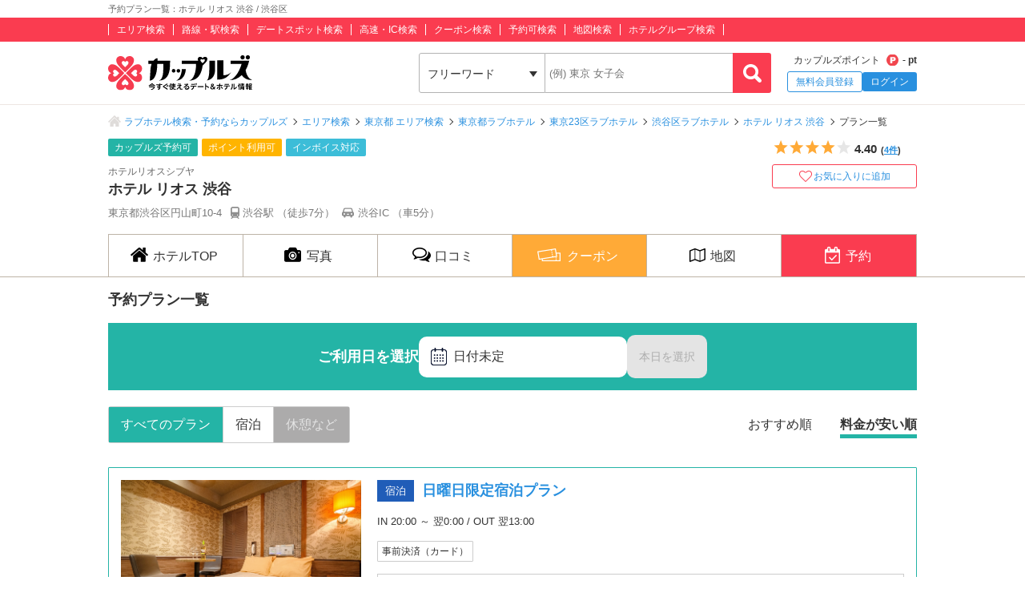

--- FILE ---
content_type: text/html; charset=UTF-8
request_url: https://couples.jp/hotel-details/39/plan?sort=lowed
body_size: 29045
content:
<!doctype html>
<html lang="ja">
<head>
<meta charset="utf-8"/><meta name="keywords" content="プラン一覧,ラブホテル,カップルズ,東京都,渋谷区"/>
<meta name="description" content="渋谷区(東京都)のラブホテル『ホテル リオス 渋谷』の予約プラン一覧ページです。ご利用日を選択のうえ、お好みの条件を選択してください。"/>
<title>予約プラン一覧：ホテル リオス 渋谷 / 渋谷区｜カップルズ</title>

<meta http-equiv="x-ua-compatible" content="ie=edge">
<link href="/favicon.ico" type="image/x-icon" rel="icon"/><link href="/favicon.ico" type="image/x-icon" rel="shortcut icon"/><link href="https://couples.jp/hotel-details/39/plan" rel="canonical"/>
	<link rel="stylesheet" href="https://couples.jp/user_pc_theme/css/layout.css" type="text/css"/>
	<link rel="stylesheet" href="https://couples.jp/user_pc_theme/css/object.css" type="text/css"/>

	<link rel="stylesheet" href="/user_pc_theme/css/hoteldetail.css" type="text/css"/>
	<link rel="stylesheet" href="/user_pc_theme/js/plugin/magnific-popup/magnific-popup.css" type="text/css"/>
	<link rel="stylesheet" href="/user_pc_theme/js/plugin/slickslider/slick.css" type="text/css"/>
	<link rel="stylesheet" href="/user_pc_theme/js/plugin/slickslider/slick-theme.css" type="text/css"/>

	<script src="https://couples.jp/js/jquery-3.2.1.min.js" type="text/javascript"></script>
	<script src="https://couples.jp/user_pc_theme/js/plugin/jquery_custom_select/jquery.customSelect.min.js" type="text/javascript"></script>
	<script src="https://couples.jp/user_pc_theme/js/plugin/jquery_custom_select/function_customSelect.js" type="text/javascript"></script>
	<script src="https://couples.jp/user_pc_theme/js/function.js" type="text/javascript"></script>
	<script src="https://couples.jp/js/googleAnalytics.js" type="text/javascript"></script>
    <script src="https://www.cross-a.net/act/afrolp.js?domain=couples.jp"></script>
    <script type="text/javascript" src="https://js.crossees.com/csslp.js" async></script>
    <!-- Global site tag (gtag.js) - Google Ads: 658546213 -->
<script async src="https://www.googletagmanager.com/gtag/js?id=AW-658546213"></script>
<script>
  window.dataLayer = window.dataLayer || [];
  function gtag(){dataLayer.push(arguments);}
  gtag('js', new Date());

  gtag('config', 'AW-658546213');
  gtag('config', 'HA-984373268', { 'conversion_cookie_prefix' : '_ha'});
</script>
        <!-- Google Tag Manager -->
    <script>(function(w,d,s,l,i){w[l]=w[l]||[];w[l].push({'gtm.start':
    new Date().getTime(),event:'gtm.js'});var f=d.getElementsByTagName(s)[0],
    j=d.createElement(s),dl=l!='dataLayer'?'&l='+l:'';j.async=true;j.src=
    'https://www.googletagmanager.com/gtm.js?id='+i+dl;f.parentNode.insertBefore(j,f);
    })(window,document,'script','dataLayer','GTM-TFDXVF3');</script>
    <!-- End Google Tag Manager -->

	<script src="/user_pc_theme/js/plugin/slickslider/slick.min.js" type="text/javascript" defer="defer"></script>
	<script src="/user_pc_theme/js/plugin/slickslider/function_slickslider.js" type="text/javascript" defer="defer"></script>
	<script src="/user_pc_theme/js/plugin/magnific-popup/jquery.magnific-popup.min.js" type="text/javascript" defer="defer"></script>
	<script src="/user_pc_theme/js/plugin/magnific-popup/function_magnific_popup.js" type="text/javascript" defer="defer"></script>

<script>
    var googletag = googletag || {};
    googletag.cmd = googletag.cmd || [];
</script>
<script>
    googletag.cmd.push(function() {
        googletag.defineSlot('/148959898/103_footer_3', [[300, 50], [1, 1], [300, 250], [970, 90], [250, 250], [320, 480], [160, 600], [480, 320], [728, 90], [168, 42], [320, 50], [336, 280], [125, 125], [200, 200], [120, 30], [216, 36], [120, 240], [180, 150], [168, 28], [234, 60], [468, 60], [300, 600], 'fluid', [120, 60], [120, 20], [300, 100], [88, 31], [120, 90], [216, 54], [240, 400], [300, 75], [120, 600], [768, 1024], [1024, 768]], 'div-gpt-ad-1517302926980-0').addService(googletag.pubads());
        googletag.pubads().collapseEmptyDivs();
        googletag.enableServices();
    });
</script>
</head>
<body>
    <!-- Google Tag Manager (noscript) -->
    <noscript><iframe src="https://www.googletagmanager.com/ns.html?id=GTM-TFDXVF3"
    height="0" width="0" style="display:none;visibility:hidden"></iframe></noscript>
    <!-- End Google Tag Manager (noscript) -->
<div class="l-wrap">
    
            <header id="p-header">
        <div class="p-header__text">             <h1 class="p-header__textInner">                 予約プラン一覧：ホテル リオス 渋谷 / 渋谷区            </h1>
        </div>
        <div class="p-header__top">
            <div class="p-header__topInner">
                <ul class="p-header__searchList">
                    <li><a href="/prefectures/via-hotelareas">エリア検索</a></li>
                    <li><a href="/prefectures/via-routes">路線・駅検索</a></li>
                    <li><a href="/prefectures/via-spots">デートスポット検索</a></li>
                    <li><a href="/prefectures/via-roads">高速・IC検索</a></li>
                    <li><a href="/prefectures/via-coupons">クーポン検索</a></li>
                    <li><a href="/prefectures/via-reservations">予約可検索</a></li>
                    <li><a href="/prefectures/via-maps">地図検索</a></li>
                    <li><a href="/hotel-groups">ホテルグループ検索</a></li>
                </ul>
            </div>
        </div>
        <div class="p-header__bottom">
            <div class="p-header__bottomInner">
                <div class="p-header__logo c-logo">
                    <a href="/">
                        <img src="https://couples.jp/img/logo_couples.svg" class="p-header__logoImg" alt="今すぐ使えるデート＆ホテル情報 カップルズ"/>                    </a>
                </div>
                <div class="p-header__search">
                    <form method="get" accept-charset="utf-8" action="/hotel-details/39/plan?sort=lowed"><div style="display:none;"><input type="hidden" name="_csrfToken" autocomplete="off" value="GztTR4wTHhUvmxynqs8s7RrEUC03pj3jfCrma+pWDFpI5lTZZzNdF9kuyj4zrNDkBR/VeK9wot5X7l56Ts/C3k9hfpvV1wEELPE1Hw6RW4YZT98N2mQ+airRMOBWUWVy7h/9BwuV6dFhfOEezECb5w=="/></div>                        <ul class="p-header__btnWrap">
                            <li class="p-header__keywordSearch">
                                <ul class="p-header__keywordSearchList">
                                    <li class="p-header__keywordSearchSelect">
                                        <label class="p-header__selectBoxWrap c-selectBoxWrap">
                                            <select name="search_type" class="c-customSelect"><option value="hotels">フリーワード</option><option value="stations">駅名</option><option value="interchanges">インターチェンジ名</option></select>                                        </label>
                                    </li>
                                    <li class="p-header__keywordSearchText">
                                        <input type="text" name="freeword" class="p-header__keywordSearchInputText c-inputText" placeholder="(例) 東京 女子会">
                                    </li>
                                    <li class="p-header__keywordSearchBtn">
                                        <input type="button" class="p-header__keywordSearchInputBtn c-inputButton">
                                    </li>
                                </ul>
                                                                <p class="p-errorText p-header__keywordSearch__errorText">「●●●」に該当するホテルは0件です。入力内容をご確認ください。</p>
                                <script type="text/javascript">$('.p-errorText').hide();</script>
                            </li>
                            
                            <li class="p-header__myMenu">
                                <p class="p-header__myMenuPoint">カップルズポイント<span class="p-header__myMenuPointIcon">- pt</span></p>
                                <ul class="p-header__myMenuList">
                                    <li class="p-header__myMenuListRegist"><a href="/users/register" class="p-header__myMenuListRegistBtn">無料会員登録</a></li>
                                    <li class="p-header__myMenuListLogin"><a href="/login" class="p-header__myMenuListLoginBtn">ログイン</a></li>
                                </ul>
                            </li>
                        </ul>
                    <div style="display:none;"><input type="hidden" name="_Token[fields]" autocomplete="off" value="20d3b93e7371627228bac38d58997532e041b76d%3A"/><input type="hidden" name="_Token[unlocked]" autocomplete="off" value=""/></div></form>                </div>
            </div>
        </div>
</header>


        <div class="p-breadcrumb">
    <div class="p-breadcrumb__inner">
        <ul class="p-breadcrumb__list">
                <li class="p-breadcrumb__item"><a href="/">ラブホテル検索・予約ならカップルズ</a></li>
                <li class="p-breadcrumb__item"><a href="/prefectures/via-hotelareas">エリア検索</a></li>
                <li class="p-breadcrumb__item"><a href="/prefectures/8/hotelareas">東京都 エリア検索</a></li>
                <li class="p-breadcrumb__item"><a href="/hotels/search-by/prefectures/8">東京都ラブホテル</a></li>
                <li class="p-breadcrumb__item"><a href="/hotels/search-by/citygroups/7">東京23区ラブホテル</a></li>
                <li class="p-breadcrumb__item"><a href="/hotels/search-by/cities/20">渋谷区ラブホテル</a></li>
                <li class="p-breadcrumb__item"><a href="/hotel-details/39">ホテル リオス 渋谷</a></li>
                <li class="p-breadcrumb__item">プラン一覧</li>
        </ul>
    </div>
</div>


    <div class="l-column">
        <main>
            <div class="hd-header">
                <div class="hd-header__inner">
                    <div class="hd-header__wrap">
                        <div class="hd-header__info">
                            <ul class="hd-header__netTag">
                                <li class="hd-header__net">カップルズ予約可</li>
                                <li class="hd-header__point">ポイント利用可</li>
                                <li class="hd-header__invoice">インボイス対応</li>
                            </ul>
                            <p class="hd-header__ruby">ホテルリオスシブヤ</p>
                            <h2 class="hd-header__name">ホテル リオス 渋谷</h2>
                            <ul class="hd-header__access">
                                <li>東京都渋谷区円山町10-4</li>
                                <li class="hd-header__train">
                                    渋谷駅
                                    （徒歩7分）
                                </li>
                                <li class="hd-header__car">
                                    渋谷IC
                                    （車5分）
                                </li>
                            </ul>
                        </div>
                        <div class="hd-header__other">
                            <div class="hd-header__otherInner">
                                <div class="hd-header__award">
                                    <ul class="hd-header__awardList">
                                    </ul>
                                </div>
                                <div class="hd-header__action">
        <div class="p-hotelRatingL hd-hotelRatingL"><div class="p-hotelRatingL__rating"><i class="p-hotelRatingL__ratingIcon p-hotelRatingL__ratingStar4"><span class="p-hotelRatingL__alt">5つ星のうち4</span></i></div><div class="p-hotelRatingL__number hd-hotelRatingL__number">4.40<span class="hd-header__review">(<a href="/hotel-details/39/review">4件</a>)</span></div></div><a id="toggle-favorite" data-href="/users/toggle-favorite">
    <div class="hd-header__favoriteBtn ">
        <span>お気に入りに追加</span>
    </div>
</a>

                                </div>
                            </div>
                        </div>
                    </div>
                </div>
            </div>
                    <nav class="hd-nav" id="hd-nav">
                        <ul class="hd-nav__list">
                            <li class="hd-nav__item ">
                                <a href="/hotel-details/39"><span class="hd-nav__icon">ホテルTOP</span></a>
                            </li>
                            <li class="hd-nav__item ">
                                <a href="/hotel-details/39/room"><span class="hd-nav__icon hd-nav__icon--pic">写真</span></a>
                            </li>
                            <li class="hd-nav__item ">
                                <a href="/hotel-details/39/review"><span class="hd-nav__icon hd-nav__icon--review">口コミ</span></a>
                            </li>
                                                        <li class="hd-nav__item hd-nav__item--coupon">
                                <a href="/hotel-details/39/coupon"><span class="hd-nav__icon hd-nav__icon--coupon">クーポン</span></a>
                            </li>
                            <li class="hd-nav__item ">
                                <a href="/hotel-details/39/access"><span class="hd-nav__icon hd-nav__icon--map">地図</span></a>
                            </li>
                            <li class="hd-nav__item hd-nav__item--on">
                                    <a href="/hotel-details/39/plan"><span class="hd-nav__icon hd-nav__icon--booking">予約</span></a>
                            </li>
                        </ul>
                    </nav>



<div class="l-column__in1010">
    <div class="l-columnWrap">
        <div class="hd-booking">
            <div class="hd-bookingPlan">
                <h3 class="hd-bookingHeading">予約プラン一覧</h3>
                <ul class="hd-bookingCalendarHead">
                    <li class="hd-bookingCalendarHead__title">ご利用日を選択</li>       
                    <li class="hd-bookingCalendarHead__area"><button type="button" name="name" value="" class="hd-bookingCalendarBtnSelect is-modalWindow" data-mfp-src=".p-modalCalendar__window2"><span class="hd-planCalendarBtnSelect__icon">日付未定</span></button></li>

                    <li>
                        <a href="/hotel-details/39/plan?date=2026%2F01%2F19" class="hd-bookingCalendarHead__arrowBtn hd-bookingCalendarHead__arrowBtn--off">本日を選択</a>
                    </li>
                </ul>
                <div class="hd-bookingDisplay">
                    <ul class="hd-bookingType">
                        <li class = "hd-bookingType--on"><a href="/hotel-details/39/plan?sort=lowed" class="hd-bookingType__btn">すべてのプラン</a></li>
                        <li><a href="/hotel-details/39/plan?type=stay&amp;sort=lowed" class="hd-bookingType__btn">宿泊</a></li>
                        <li class = "hd-bookingType--off"><a href="/hotel-details/39/plan?type=rest&amp;sort=lowed" class="hd-bookingType__btn">休憩など</a></li>
                    </ul>
                    <ul class="hd-bookingSort">
                        <li><a href="/hotel-details/39/plan">おすすめ順</a></li>
                        <li class = "hd-bookingSort--on"><a href="/hotel-details/39/plan?sort=lowed">料金が安い順</a></li>
                    </ul>
                </div>

                <ul class="hd-planList">
                    <li class="hd-planList__item">
    <div class="hd-planCassetInfo">
        <p class="hd-planCassetInfo__thumbnail">
            <img src="/plan_images/39/39_16657_50581.jpg" alt="日曜日限定宿泊プラン" onerror="this.src= 'https://couples.jp/user_pc_theme/img/common/img_no.png'">
        </p>
        <div class="hd-planCassetInfo__status">
            <div class="hd-planTitle">
                <span class="hd-planTitle__type hd-planTitle__type--stay">宿泊</span>
                <div class="hd-planTitle__description">
                    <a href="/hotel-details/39/plan/16657">日曜日限定宿泊プラン</a>      
                </div>
            </div>
            <ul class="hd-planCheckIn">
                <li>
                    IN 20:00 ～ 翌0:00 / OUT 翌13:00                </li>
            </ul>
            <ul class="hd-planInfoLabel">
                <li>事前決済（カード）</li>
            </ul>
            <div class="hd-planSummary">
                <div class="hd-planSummaryWrap">
                    <div class="hd-planSummaryWrap__inner">
                        <div class="hd-planDate">ご利用日未指定</div>
                        <div>
                            <div class="hd-planPrice">
                                <p class="hd-planPrice__tagPrice">料金</p>
                                <p class="hd-planPrice__tagTax">（税込）</p>
                                <p class="hd-planPrice__yen">9,300円～</p>
                            </div>
                        </div>
                    </div>
                    <a href="/hotel-details/39/plan/16657" class="hd-bookingPlanBtn hd-bookingPlanBtn__detail">プランをみる</a>
                </div>
            </div>
        </div>
    </div>
    <div class="hd-bookingCalendar">
        <div class="hd-bookingCalendar_recent">
            <ul class="p-calendarWeek p-calendarWeek--recent">
                <li>月</li>
                <li>火</li>
                <li>水</li>
                <li>木</li>
                <li>金</li>
                <li class=p-calendarDate__day--sat>土</li>
                <li class=p-calendarDate__day--sun>日</li>
                <li>月</li>
                <li>火</li>
                <li>水</li>
                <li>木</li>
            </ul>
            <ul class="p-calendarDate p-calendarDate--recent">
                <li class="p-calendarDate__today p-calendarDate__notavailableOn">
                    <a href="" class="p-calendarGrid__today">
                        <span class="p-calendarDate__day">
                            <span class="p-calendarDate__daySmall">1/</span>19                        </span>
                        <span class="p-calendarDate__status--noplan">-</span>
                    </a>
                </li>
                <li class="p-calendarDate__notavailableOn">
                    <a href="">
                        <span class="p-calendarDate__day">
                            20                        </span>
                        <span class="p-calendarDate__status--noplan">-</span>
                    </a>
                </li>
                <li class="p-calendarDate__notavailableOn">
                    <a href="">
                        <span class="p-calendarDate__day">
                            21                        </span>
                        <span class="p-calendarDate__status--noplan">-</span>
                    </a>
                </li>
                <li class="p-calendarDate__notavailableOn">
                    <a href="">
                        <span class="p-calendarDate__day">
                            22                        </span>
                        <span class="p-calendarDate__status--noplan">-</span>
                    </a>
                </li>
                <li class="p-calendarDate__notavailableOn">
                    <a href="">
                        <span class="p-calendarDate__day">
                            23                        </span>
                        <span class="p-calendarDate__status--noplan">-</span>
                    </a>
                </li>
                <li class="p-calendarDate__notavailableOn">
                    <a href="">
                        <span class="p-calendarDate__day p-calendarDate__day--sat">
                            24                        </span>
                        <span class="p-calendarDate__status--noplan">-</span>
                    </a>
                </li>
                <li class="">
                    <a href="/hotel-details/39/plan/16657?date=2026%2F01%2F25">
                        <span class="p-calendarDate__day p-calendarDate__day--sun">
                            25                        </span>
                        <span class="p-calendarDate__price">9,300円</span>
                    </a>
                </li>
                <li class="p-calendarDate__notavailableOn">
                    <a href="">
                        <span class="p-calendarDate__day">
                            26                        </span>
                        <span class="p-calendarDate__status--noplan">-</span>
                    </a>
                </li>
                <li class="p-calendarDate__notavailableOn">
                    <a href="">
                        <span class="p-calendarDate__day">
                            27                        </span>
                        <span class="p-calendarDate__status--noplan">-</span>
                    </a>
                </li>
                <li class="p-calendarDate__notavailableOn">
                    <a href="">
                        <span class="p-calendarDate__day">
                            28                        </span>
                        <span class="p-calendarDate__status--noplan">-</span>
                    </a>
                </li>
                <li class="p-calendarDate__notavailableOn">
                    <a href="">
                        <span class="p-calendarDate__day">
                            29                        </span>
                        <span class="p-calendarDate__status--noplan">-</span>
                    </a>
                </li>
            </ul>
        </div>
        <a href="/api/39/plan/16657/calendar?date=" class="hd-bookingCalendar_more is-openModalInventoryCalendar">
            <span class="hd-bookingCalendar_icon">もっと見る</span>
        </a>
    </div>
</li>
                    <li class="hd-planList__item">
    <div class="hd-planCassetInfo">
        <p class="hd-planCassetInfo__thumbnail">
            <img src="/plan_images/39/39_7644_22117.jpg" alt="平日宿泊予約プラン(外出自由)" onerror="this.src= 'https://couples.jp/user_pc_theme/img/common/img_no.png'">
        </p>
        <div class="hd-planCassetInfo__status">
            <div class="hd-planTitle">
                <span class="hd-planTitle__type hd-planTitle__type--stay">宿泊</span>
                <div class="hd-planTitle__description">
                    <a href="/hotel-details/39/plan/7644">平日宿泊予約プラン(外出自由)</a>      
                </div>
            </div>
            <ul class="hd-planCheckIn">
                <li>
                    IN 20:00 ～ 翌4:50 / OUT 翌13:00                </li>
            </ul>
            <ul class="hd-planInfoLabel">
                <li>事前決済（カード）</li>
            </ul>
            <div class="hd-planSummary">
                <div class="hd-planSummaryWrap">
                    <div class="hd-planSummaryWrap__inner">
                        <div class="hd-planDate">ご利用日未指定</div>
                        <div>
                            <div class="hd-planPrice">
                                <p class="hd-planPrice__tagPrice">料金</p>
                                <p class="hd-planPrice__tagTax">（税込）</p>
                                <p class="hd-planPrice__yen">9,600円～</p>
                            </div>
                        </div>
                    </div>
                    <a href="/hotel-details/39/plan/7644" class="hd-bookingPlanBtn hd-bookingPlanBtn__detail">プランをみる</a>
                </div>
            </div>
        </div>
    </div>
    <div class="hd-bookingCalendar">
        <div class="hd-bookingCalendar_recent">
            <ul class="p-calendarWeek p-calendarWeek--recent">
                <li>月</li>
                <li>火</li>
                <li>水</li>
                <li>木</li>
                <li>金</li>
                <li class=p-calendarDate__day--sat>土</li>
                <li class=p-calendarDate__day--sun>日</li>
                <li>月</li>
                <li>火</li>
                <li>水</li>
                <li>木</li>
            </ul>
            <ul class="p-calendarDate p-calendarDate--recent">
                <li class="p-calendarDate__today p-calendarDate__notavailableOn">
                    <a href="" class="p-calendarGrid__today">
                        <span class="p-calendarDate__day">
                            <span class="p-calendarDate__daySmall">1/</span>19                        </span>
                        <span class="p-calendarDate__status--noplan">-</span>
                    </a>
                </li>
                <li class="">
                    <a href="/hotel-details/39/plan/7644?date=2026%2F01%2F20">
                        <span class="p-calendarDate__day">
                            20                        </span>
                        <span class="p-calendarDate__price">9,600円</span>
                    </a>
                </li>
                <li class="">
                    <a href="/hotel-details/39/plan/7644?date=2026%2F01%2F21">
                        <span class="p-calendarDate__day">
                            21                        </span>
                        <span class="p-calendarDate__price">9,600円</span>
                    </a>
                </li>
                <li class="">
                    <a href="/hotel-details/39/plan/7644?date=2026%2F01%2F22">
                        <span class="p-calendarDate__day">
                            22                        </span>
                        <span class="p-calendarDate__price">9,600円</span>
                    </a>
                </li>
                <li class="p-calendarDate__notavailableOn">
                    <a href="">
                        <span class="p-calendarDate__day">
                            23                        </span>
                        <span class="p-calendarDate__status--noplan">-</span>
                    </a>
                </li>
                <li class="p-calendarDate__notavailableOn">
                    <a href="">
                        <span class="p-calendarDate__day p-calendarDate__day--sat">
                            24                        </span>
                        <span class="p-calendarDate__status--noplan">-</span>
                    </a>
                </li>
                <li class="p-calendarDate__notavailableOn">
                    <a href="">
                        <span class="p-calendarDate__day p-calendarDate__day--sun">
                            25                        </span>
                        <span class="p-calendarDate__status--noplan">-</span>
                    </a>
                </li>
                <li class="">
                    <a href="/hotel-details/39/plan/7644?date=2026%2F01%2F26">
                        <span class="p-calendarDate__day">
                            26                        </span>
                        <span class="p-calendarDate__price">9,600円</span>
                    </a>
                </li>
                <li class="">
                    <a href="/hotel-details/39/plan/7644?date=2026%2F01%2F27">
                        <span class="p-calendarDate__day">
                            27                        </span>
                        <span class="p-calendarDate__price">9,600円</span>
                    </a>
                </li>
                <li class="">
                    <a href="/hotel-details/39/plan/7644?date=2026%2F01%2F28">
                        <span class="p-calendarDate__day">
                            28                        </span>
                        <span class="p-calendarDate__price">9,600円</span>
                    </a>
                </li>
                <li class="">
                    <a href="/hotel-details/39/plan/7644?date=2026%2F01%2F29">
                        <span class="p-calendarDate__day">
                            29                        </span>
                        <span class="p-calendarDate__price">9,600円</span>
                    </a>
                </li>
            </ul>
        </div>
        <a href="/api/39/plan/7644/calendar?date=" class="hd-bookingCalendar_more is-openModalInventoryCalendar">
            <span class="hd-bookingCalendar_icon">もっと見る</span>
        </a>
    </div>
</li>
                    <li class="hd-planList__item">
    <div class="hd-planCassetInfo">
        <p class="hd-planCassetInfo__thumbnail">
            <img src="/plan_images/39/39_15566_47216.jpg" alt="金曜日アーリーチェックインプラン" onerror="this.src= 'https://couples.jp/user_pc_theme/img/common/img_no.png'">
        </p>
        <div class="hd-planCassetInfo__status">
            <div class="hd-planTitle">
                <span class="hd-planTitle__type hd-planTitle__type--stay">宿泊</span>
                <div class="hd-planTitle__description">
                    <a href="/hotel-details/39/plan/15566">金曜日アーリーチェックインプラン</a>      
                </div>
            </div>
            <ul class="hd-planCheckIn">
                <li>
                    IN 18:00 ～ 翌4:50 / OUT 翌11:00                </li>
            </ul>
            <ul class="hd-planInfoLabel">
                <li>事前決済（カード）</li>
            </ul>
            <div class="hd-planSummary">
                <div class="hd-planSummaryWrap">
                    <div class="hd-planSummaryWrap__inner">
                        <div class="hd-planDate">ご利用日未指定</div>
                        <div>
                            <div class="hd-planPrice">
                                <p class="hd-planPrice__tagPrice">料金</p>
                                <p class="hd-planPrice__tagTax">（税込）</p>
                                <p class="hd-planPrice__yen">16,900円～</p>
                            </div>
                        </div>
                    </div>
                    <a href="/hotel-details/39/plan/15566" class="hd-bookingPlanBtn hd-bookingPlanBtn__detail">プランをみる</a>
                </div>
            </div>
        </div>
    </div>
    <div class="hd-bookingCalendar">
        <div class="hd-bookingCalendar_recent">
            <ul class="p-calendarWeek p-calendarWeek--recent">
                <li>月</li>
                <li>火</li>
                <li>水</li>
                <li>木</li>
                <li>金</li>
                <li class=p-calendarDate__day--sat>土</li>
                <li class=p-calendarDate__day--sun>日</li>
                <li>月</li>
                <li>火</li>
                <li>水</li>
                <li>木</li>
            </ul>
            <ul class="p-calendarDate p-calendarDate--recent">
                <li class="p-calendarDate__today p-calendarDate__notavailableOn">
                    <a href="" class="p-calendarGrid__today">
                        <span class="p-calendarDate__day">
                            <span class="p-calendarDate__daySmall">1/</span>19                        </span>
                        <span class="p-calendarDate__status--noplan">-</span>
                    </a>
                </li>
                <li class="p-calendarDate__notavailableOn">
                    <a href="">
                        <span class="p-calendarDate__day">
                            20                        </span>
                        <span class="p-calendarDate__status--noplan">-</span>
                    </a>
                </li>
                <li class="p-calendarDate__notavailableOn">
                    <a href="">
                        <span class="p-calendarDate__day">
                            21                        </span>
                        <span class="p-calendarDate__status--noplan">-</span>
                    </a>
                </li>
                <li class="p-calendarDate__notavailableOn">
                    <a href="">
                        <span class="p-calendarDate__day">
                            22                        </span>
                        <span class="p-calendarDate__status--noplan">-</span>
                    </a>
                </li>
                <li class="">
                    <a href="/hotel-details/39/plan/15566?date=2026%2F01%2F23">
                        <span class="p-calendarDate__day">
                            23                        </span>
                        <span class="p-calendarDate__price">16,900円</span>
                    </a>
                </li>
                <li class="p-calendarDate__notavailableOn">
                    <a href="">
                        <span class="p-calendarDate__day p-calendarDate__day--sat">
                            24                        </span>
                        <span class="p-calendarDate__status--noplan">-</span>
                    </a>
                </li>
                <li class="p-calendarDate__notavailableOn">
                    <a href="">
                        <span class="p-calendarDate__day p-calendarDate__day--sun">
                            25                        </span>
                        <span class="p-calendarDate__status--noplan">-</span>
                    </a>
                </li>
                <li class="p-calendarDate__notavailableOn">
                    <a href="">
                        <span class="p-calendarDate__day">
                            26                        </span>
                        <span class="p-calendarDate__status--noplan">-</span>
                    </a>
                </li>
                <li class="p-calendarDate__notavailableOn">
                    <a href="">
                        <span class="p-calendarDate__day">
                            27                        </span>
                        <span class="p-calendarDate__status--noplan">-</span>
                    </a>
                </li>
                <li class="p-calendarDate__notavailableOn">
                    <a href="">
                        <span class="p-calendarDate__day">
                            28                        </span>
                        <span class="p-calendarDate__status--noplan">-</span>
                    </a>
                </li>
                <li class="p-calendarDate__notavailableOn">
                    <a href="">
                        <span class="p-calendarDate__day">
                            29                        </span>
                        <span class="p-calendarDate__status--noplan">-</span>
                    </a>
                </li>
            </ul>
        </div>
        <a href="/api/39/plan/15566/calendar?date=" class="hd-bookingCalendar_more is-openModalInventoryCalendar">
            <span class="hd-bookingCalendar_icon">もっと見る</span>
        </a>
    </div>
</li>
                </ul>
                <a href="/hotel-details/39/bookingother" class="hd-bookingOtherBtn">電話・HP予約はこちら</a>

                <div class="mfp-hide p-modalCalendar__window2 p-planListSelect__calendar">
                    <h3 class="p-calendar__title">利用日を選択してください</h3>
                    <div class="p-calendarWrap">
                        <div class="p-calendarBox">
                            <p class="p-calendarBox__month">2026年 01月</p>
                            <ul class="p-calendarWeek">
                                <li>日</li>
                                <li>月</li>
                                <li>火</li>
                                <li>水</li>
                                <li>木</li>
                                <li>金</li>
                                <li>土</li>
                            </ul>
                            <ul class="p-calendarDate">
                                <li class="p-calendarDate__notavailable">
                                    <a></a>
                                </li>
                                <li class="p-calendarDate__notavailable">
                                    <a></a>
                                </li>
                                <li class="p-calendarDate__notavailable">
                                    <a></a>
                                </li>
                                <li class="p-calendarDate__notavailable">
                                    <a></a>
                                </li>
                                <li class="p-calendarDate__notavailable">
                                    <a href="">
                                        <span class="p-calendarDate__day p-calendarDate__day--holiday">1</span>
                                        <span class="p-calendarDate__status--past">-</span>
                                    </a>
                                </li>
                                <li class="p-calendarDate__notavailable">
                                    <a href="">
                                        <span class="p-calendarDate__day">2</span>
                                        <span class="p-calendarDate__status--past">-</span>
                                    </a>
                                </li>
                                <li class="p-calendarDate__notavailable">
                                    <a href="">
                                        <span class="p-calendarDate__day p-calendarDate__day--sat">3</span>
                                        <span class="p-calendarDate__status--past">-</span>
                                    </a>
                                </li>
                                <li class="p-calendarDate__notavailable">
                                    <a href="">
                                        <span class="p-calendarDate__day p-calendarDate__day--sun">4</span>
                                        <span class="p-calendarDate__status--past">-</span>
                                    </a>
                                </li>
                                <li class="p-calendarDate__notavailable">
                                    <a href="">
                                        <span class="p-calendarDate__day">5</span>
                                        <span class="p-calendarDate__status--past">-</span>
                                    </a>
                                </li>
                                <li class="p-calendarDate__notavailable">
                                    <a href="">
                                        <span class="p-calendarDate__day">6</span>
                                        <span class="p-calendarDate__status--past">-</span>
                                    </a>
                                </li>
                                <li class="p-calendarDate__notavailable">
                                    <a href="">
                                        <span class="p-calendarDate__day">7</span>
                                        <span class="p-calendarDate__status--past">-</span>
                                    </a>
                                </li>
                                <li class="p-calendarDate__notavailable">
                                    <a href="">
                                        <span class="p-calendarDate__day">8</span>
                                        <span class="p-calendarDate__status--past">-</span>
                                    </a>
                                </li>
                                <li class="p-calendarDate__notavailable">
                                    <a href="">
                                        <span class="p-calendarDate__day">9</span>
                                        <span class="p-calendarDate__status--past">-</span>
                                    </a>
                                </li>
                                <li class="p-calendarDate__notavailable">
                                    <a href="">
                                        <span class="p-calendarDate__day p-calendarDate__day--sat">10</span>
                                        <span class="p-calendarDate__status--past">-</span>
                                    </a>
                                </li>
                                <li class="p-calendarDate__notavailable">
                                    <a href="">
                                        <span class="p-calendarDate__day p-calendarDate__day--sun">11</span>
                                        <span class="p-calendarDate__status--past">-</span>
                                    </a>
                                </li>
                                <li class="p-calendarDate__notavailable">
                                    <a href="">
                                        <span class="p-calendarDate__day p-calendarDate__day--holiday">12</span>
                                        <span class="p-calendarDate__status--past">-</span>
                                    </a>
                                </li>
                                <li class="p-calendarDate__notavailable">
                                    <a href="">
                                        <span class="p-calendarDate__day">13</span>
                                        <span class="p-calendarDate__status--past">-</span>
                                    </a>
                                </li>
                                <li class="p-calendarDate__notavailable">
                                    <a href="">
                                        <span class="p-calendarDate__day">14</span>
                                        <span class="p-calendarDate__status--past">-</span>
                                    </a>
                                </li>
                                <li class="p-calendarDate__notavailable">
                                    <a href="">
                                        <span class="p-calendarDate__day">15</span>
                                        <span class="p-calendarDate__status--past">-</span>
                                    </a>
                                </li>
                                <li class="p-calendarDate__notavailable">
                                    <a href="">
                                        <span class="p-calendarDate__day">16</span>
                                        <span class="p-calendarDate__status--past">-</span>
                                    </a>
                                </li>
                                <li class="p-calendarDate__notavailable">
                                    <a href="">
                                        <span class="p-calendarDate__day p-calendarDate__day--sat">17</span>
                                        <span class="p-calendarDate__status--past">-</span>
                                    </a>
                                </li>
                                <li class="p-calendarDate__notavailable">
                                    <a href="">
                                        <span class="p-calendarDate__day p-calendarDate__day--sun">18</span>
                                        <span class="p-calendarDate__status--past">-</span>
                                    </a>
                                </li>
                                <li class="p-calendarDate__today p-calendarDate__notavailableOn">
                                    <a href="" class="p-calendarGrid__today">
                                        <span class="p-calendarDate__day">19</span>
                                        <span class="p-calendar__status--noplan">-</span>
                                    </a>
                                </li>
                                <li class="">
                                    <a href="/hotel-details/39/plan?date=2026%2F01%2F20&amp;sort=lowed">
                                        <span class="p-calendarDate__day">20</span>
                                        <span class="p-calendarDate__price">9,600円<br>～</span>
                                    </a>
                                </li>
                                <li class="">
                                    <a href="/hotel-details/39/plan?date=2026%2F01%2F21&amp;sort=lowed">
                                        <span class="p-calendarDate__day">21</span>
                                        <span class="p-calendarDate__price">9,600円<br>～</span>
                                    </a>
                                </li>
                                <li class="">
                                    <a href="/hotel-details/39/plan?date=2026%2F01%2F22&amp;sort=lowed">
                                        <span class="p-calendarDate__day">22</span>
                                        <span class="p-calendarDate__price">9,600円<br>～</span>
                                    </a>
                                </li>
                                <li class="">
                                    <a href="/hotel-details/39/plan?date=2026%2F01%2F23&amp;sort=lowed">
                                        <span class="p-calendarDate__day">23</span>
                                        <span class="p-calendarDate__price">16,900円<br>～</span>
                                    </a>
                                </li>
                                <li class="p-calendarDate__notavailableOn">
                                    <a href="">
                                        <span class="p-calendarDate__day p-calendarDate__day--sat">24</span>
                                        <span class="p-calendar__status--noplan">-</span>
                                    </a>
                                </li>
                                <li class="">
                                    <a href="/hotel-details/39/plan?date=2026%2F01%2F25&amp;sort=lowed">
                                        <span class="p-calendarDate__day p-calendarDate__day--sun">25</span>
                                        <span class="p-calendarDate__price">9,300円<br>～</span>
                                    </a>
                                </li>
                                <li class="">
                                    <a href="/hotel-details/39/plan?date=2026%2F01%2F26&amp;sort=lowed">
                                        <span class="p-calendarDate__day">26</span>
                                        <span class="p-calendarDate__price">9,600円<br>～</span>
                                    </a>
                                </li>
                                <li class="">
                                    <a href="/hotel-details/39/plan?date=2026%2F01%2F27&amp;sort=lowed">
                                        <span class="p-calendarDate__day">27</span>
                                        <span class="p-calendarDate__price">9,600円<br>～</span>
                                    </a>
                                </li>
                                <li class="">
                                    <a href="/hotel-details/39/plan?date=2026%2F01%2F28&amp;sort=lowed">
                                        <span class="p-calendarDate__day">28</span>
                                        <span class="p-calendarDate__price">9,600円<br>～</span>
                                    </a>
                                </li>
                                <li class="">
                                    <a href="/hotel-details/39/plan?date=2026%2F01%2F29&amp;sort=lowed">
                                        <span class="p-calendarDate__day">29</span>
                                        <span class="p-calendarDate__price">9,600円<br>～</span>
                                    </a>
                                </li>
                                <li class="p-calendarDate__notavailableOn">
                                    <a href="">
                                        <span class="p-calendarDate__day">30</span>
                                        <span class="p-calendar__status--noplan">-</span>
                                    </a>
                                </li>
                                <li class="p-calendarDate__notavailableOn">
                                    <a href="">
                                        <span class="p-calendarDate__day p-calendarDate__day--sat">31</span>
                                        <span class="p-calendar__status--noplan">-</span>
                                    </a>
                                </li>
                                <li class="p-calendarDate__notavailable">
                                    <a></a>
                                </li>
                                <li class="p-calendarDate__notavailable">
                                    <a></a>
                                </li>
                                <li class="p-calendarDate__notavailable">
                                    <a></a>
                                </li>
                                <li class="p-calendarDate__notavailable">
                                    <a></a>
                                </li>
                                <li class="p-calendarDate__notavailable">
                                    <a></a>
                                </li>
                                <li class="p-calendarDate__notavailable">
                                    <a></a>
                                </li>
                                <li class="p-calendarDate__notavailable">
                                    <a></a>
                                </li>
                            </ul>
                        </div>
                        <div class="p-calendarBox">
                            <p class="p-calendarBox__month">2026年 02月</p>
                            <ul class="p-calendarWeek">
                                <li>日</li>
                                <li>月</li>
                                <li>火</li>
                                <li>水</li>
                                <li>木</li>
                                <li>金</li>
                                <li>土</li>
                            </ul>
                            <ul class="p-calendarDate">
                                <li class="">
                                    <a href="/hotel-details/39/plan?date=2026%2F02%2F01&amp;sort=lowed">
                                        <span class="p-calendarDate__day p-calendarDate__day--sun">1</span>
                                        <span class="p-calendarDate__price">9,300円<br>～</span>
                                    </a>
                                </li>
                                <li class="">
                                    <a href="/hotel-details/39/plan?date=2026%2F02%2F02&amp;sort=lowed">
                                        <span class="p-calendarDate__day">2</span>
                                        <span class="p-calendarDate__price">9,600円<br>～</span>
                                    </a>
                                </li>
                                <li class="">
                                    <a href="/hotel-details/39/plan?date=2026%2F02%2F03&amp;sort=lowed">
                                        <span class="p-calendarDate__day">3</span>
                                        <span class="p-calendarDate__price">9,600円<br>～</span>
                                    </a>
                                </li>
                                <li class="">
                                    <a href="/hotel-details/39/plan?date=2026%2F02%2F04&amp;sort=lowed">
                                        <span class="p-calendarDate__day">4</span>
                                        <span class="p-calendarDate__price">9,600円<br>～</span>
                                    </a>
                                </li>
                                <li class="">
                                    <a href="/hotel-details/39/plan?date=2026%2F02%2F05&amp;sort=lowed">
                                        <span class="p-calendarDate__day">5</span>
                                        <span class="p-calendarDate__price">9,600円<br>～</span>
                                    </a>
                                </li>
                                <li class="">
                                    <a href="/hotel-details/39/plan?date=2026%2F02%2F06&amp;sort=lowed">
                                        <span class="p-calendarDate__day">6</span>
                                        <span class="p-calendarDate__price">16,900円<br>～</span>
                                    </a>
                                </li>
                                <li class="p-calendarDate__notavailableOn">
                                    <a href="">
                                        <span class="p-calendarDate__day p-calendarDate__day--sat">7</span>
                                        <span class="p-calendar__status--noplan">-</span>
                                    </a>
                                </li>
                                <li class="">
                                    <a href="/hotel-details/39/plan?date=2026%2F02%2F08&amp;sort=lowed">
                                        <span class="p-calendarDate__day p-calendarDate__day--sun">8</span>
                                        <span class="p-calendarDate__price">9,300円<br>～</span>
                                    </a>
                                </li>
                                <li class="">
                                    <a href="/hotel-details/39/plan?date=2026%2F02%2F09&amp;sort=lowed">
                                        <span class="p-calendarDate__day">9</span>
                                        <span class="p-calendarDate__price">9,600円<br>～</span>
                                    </a>
                                </li>
                                <li class="p-calendarDate__notavailableOn">
                                    <a href="">
                                        <span class="p-calendarDate__day">10</span>
                                        <span class="p-calendar__status--noplan">-</span>
                                    </a>
                                </li>
                                <li class="p-calendarDate__notavailableOn">
                                    <a href="">
                                        <span class="p-calendarDate__day p-calendarDate__day--holiday">11</span>
                                        <span class="p-calendar__status--noplan">-</span>
                                    </a>
                                </li>
                                <li class="">
                                    <a href="/hotel-details/39/plan?date=2026%2F02%2F12&amp;sort=lowed">
                                        <span class="p-calendarDate__day">12</span>
                                        <span class="p-calendarDate__price">9,600円<br>～</span>
                                    </a>
                                </li>
                                <li class="">
                                    <a href="/hotel-details/39/plan?date=2026%2F02%2F13&amp;sort=lowed">
                                        <span class="p-calendarDate__day">13</span>
                                        <span class="p-calendarDate__price">16,900円<br>～</span>
                                    </a>
                                </li>
                                <li class="p-calendarDate__notavailableOn">
                                    <a href="">
                                        <span class="p-calendarDate__day p-calendarDate__day--sat">14</span>
                                        <span class="p-calendar__status--noplan">-</span>
                                    </a>
                                </li>
                                <li class="">
                                    <a href="/hotel-details/39/plan?date=2026%2F02%2F15&amp;sort=lowed">
                                        <span class="p-calendarDate__day p-calendarDate__day--sun">15</span>
                                        <span class="p-calendarDate__price">9,300円<br>～</span>
                                    </a>
                                </li>
                                <li class="">
                                    <a href="/hotel-details/39/plan?date=2026%2F02%2F16&amp;sort=lowed">
                                        <span class="p-calendarDate__day">16</span>
                                        <span class="p-calendarDate__price">9,600円<br>～</span>
                                    </a>
                                </li>
                                <li class="">
                                    <a href="/hotel-details/39/plan?date=2026%2F02%2F17&amp;sort=lowed">
                                        <span class="p-calendarDate__day">17</span>
                                        <span class="p-calendarDate__price">9,600円<br>～</span>
                                    </a>
                                </li>
                                <li class="">
                                    <a href="/hotel-details/39/plan?date=2026%2F02%2F18&amp;sort=lowed">
                                        <span class="p-calendarDate__day">18</span>
                                        <span class="p-calendarDate__price">9,600円<br>～</span>
                                    </a>
                                </li>
                                <li class="">
                                    <a href="/hotel-details/39/plan?date=2026%2F02%2F19&amp;sort=lowed">
                                        <span class="p-calendarDate__day">19</span>
                                        <span class="p-calendarDate__price">9,600円<br>～</span>
                                    </a>
                                </li>
                                <li class="">
                                    <a href="/hotel-details/39/plan?date=2026%2F02%2F20&amp;sort=lowed">
                                        <span class="p-calendarDate__day">20</span>
                                        <span class="p-calendarDate__price">16,900円<br>～</span>
                                    </a>
                                </li>
                                <li class="p-calendarDate__notavailableOn">
                                    <a href="">
                                        <span class="p-calendarDate__day p-calendarDate__day--sat">21</span>
                                        <span class="p-calendar__status--noplan">-</span>
                                    </a>
                                </li>
                                <li class="p-calendarDate__notavailableOn">
                                    <a href="">
                                        <span class="p-calendarDate__day p-calendarDate__day--sun">22</span>
                                        <span class="p-calendar__status--noplan">-</span>
                                    </a>
                                </li>
                                <li class="p-calendarDate__notavailableOn">
                                    <a href="">
                                        <span class="p-calendarDate__day p-calendarDate__day--holiday">23</span>
                                        <span class="p-calendar__status--noplan">-</span>
                                    </a>
                                </li>
                                <li class="">
                                    <a href="/hotel-details/39/plan?date=2026%2F02%2F24&amp;sort=lowed">
                                        <span class="p-calendarDate__day">24</span>
                                        <span class="p-calendarDate__price">9,600円<br>～</span>
                                    </a>
                                </li>
                                <li class="">
                                    <a href="/hotel-details/39/plan?date=2026%2F02%2F25&amp;sort=lowed">
                                        <span class="p-calendarDate__day">25</span>
                                        <span class="p-calendarDate__price">9,600円<br>～</span>
                                    </a>
                                </li>
                                <li class="">
                                    <a href="/hotel-details/39/plan?date=2026%2F02%2F26&amp;sort=lowed">
                                        <span class="p-calendarDate__day">26</span>
                                        <span class="p-calendarDate__price">9,600円<br>～</span>
                                    </a>
                                </li>
                                <li class="">
                                    <a href="/hotel-details/39/plan?date=2026%2F02%2F27&amp;sort=lowed">
                                        <span class="p-calendarDate__day">27</span>
                                        <span class="p-calendarDate__price">16,900円<br>～</span>
                                    </a>
                                </li>
                                <li class="p-calendarDate__notavailableOn">
                                    <a href="">
                                        <span class="p-calendarDate__day p-calendarDate__day--sat">28</span>
                                        <span class="p-calendar__status--noplan">-</span>
                                    </a>
                                </li>
                                <li class="p-calendarDate__notavailable">
                                    <a></a>
                                </li>
                                <li class="p-calendarDate__notavailable">
                                    <a></a>
                                </li>
                                <li class="p-calendarDate__notavailable">
                                    <a></a>
                                </li>
                                <li class="p-calendarDate__notavailable">
                                    <a></a>
                                </li>
                                <li class="p-calendarDate__notavailable">
                                    <a></a>
                                </li>
                                <li class="p-calendarDate__notavailable">
                                    <a></a>
                                </li>
                                <li class="p-calendarDate__notavailable">
                                    <a></a>
                                </li>
                                <li class="p-calendarDate__notavailable">
                                    <a></a>
                                </li>
                                <li class="p-calendarDate__notavailable">
                                    <a></a>
                                </li>
                                <li class="p-calendarDate__notavailable">
                                    <a></a>
                                </li>
                                <li class="p-calendarDate__notavailable">
                                    <a></a>
                                </li>
                                <li class="p-calendarDate__notavailable">
                                    <a></a>
                                </li>
                                <li class="p-calendarDate__notavailable">
                                    <a></a>
                                </li>
                                <li class="p-calendarDate__notavailable">
                                    <a></a>
                                </li>
                            </ul>
                        </div>
                    </div>
                    <div class="p-modalCalendar__btnarea">
                        <a href="/hotel-details/39/plan?sort=lowed"><span class="p-modalCalendar__icon">日付未指定</span></a>
                    </div>
                    <p class="p-modalClose is-modalWindowClose">
                        <a href="#" class="p-modalClose__target">
                            <span class="c-xmarkLeft--c1">閉じる</span>
                        </a>
                    </p>
                </div>
            </div>
        </div>
    </div>
        <script src="/user_pc_theme/js/accordion.js" type="text/javascript"></script><div class="p-linkParts">
    <h2 class="p-linkParts__title">カップルズおすすめラブホ情報</h2>
    <ul class="c-linkList">
        <li class="c-linkList__item">
            <h3 class="is-toggleBtn"><span class="c-linkList__toggleIcon">東京の市区町村からラブホテルを探す</span></h3>
            <ul class="c-linkList__hiddenItem is-toggleList">
                <li class="c-linkList__item">
                    <a href="/hotels/search-by/citygroups/7" class="c-linkList__target c-linkList__arrowIcon c-linkList__linktext">東京23区(すべて)</a>
                </li>
                <li class="c-linkList__item">
                    <a href="/hotels/search-by/cities/31" class="c-linkList__target c-linkList__arrowIcon c-linkList__child">豊島区</a>
                </li>
                <li class="c-linkList__item">
                    <a href="/hotels/search-by/cities/21" class="c-linkList__target c-linkList__arrowIcon c-linkList__child">新宿区</a>
                </li>
                <li class="c-linkList__item">
                    <a href="/hotels/search-by/cities/25" class="c-linkList__target c-linkList__arrowIcon c-linkList__child">台東区</a>
                </li>
                <li class="c-linkList__item">
                    <a href="/hotels/search-by/cities/20" class="c-linkList__target c-linkList__arrowIcon c-linkList__child">渋谷区</a>
                </li>
                <li class="c-linkList__item">
                    <a href="/hotels/search-by/cities/19" class="c-linkList__target c-linkList__arrowIcon c-linkList__child">品川区</a>
                </li>
                <li class="c-linkList__item">
                    <a href="/hotels/search-by/cities/3" class="c-linkList__target c-linkList__arrowIcon c-linkList__child">足立区</a>
                </li>
                <li class="c-linkList__item">
                    <a href="/hotels/search-by/cities/23" class="c-linkList__target c-linkList__arrowIcon c-linkList__child">墨田区</a>
                </li>
                <li class="c-linkList__item">
                    <a href="/hotels/search-by/cities/9" class="c-linkList__target c-linkList__arrowIcon c-linkList__child">大田区</a>
                </li>
                <li class="c-linkList__item">
                    <a href="/hotels/search-by/cities/7" class="c-linkList__target c-linkList__arrowIcon c-linkList__child">江戸川区</a>
                </li>
                <li class="c-linkList__item">
                    <a href="/hotels/search-by/cities/44" class="c-linkList__target c-linkList__arrowIcon c-linkList__child">文京区</a>
                </li>
                <li class="c-linkList__item">
                    <a href="/hotels/search-by/cities/10" class="c-linkList__target c-linkList__arrowIcon c-linkList__child">葛飾区</a>
                </li>
                <li class="c-linkList__item">
                    <a href="/hotels/search-by/cities/22" class="c-linkList__target c-linkList__arrowIcon c-linkList__child">杉並区</a>
                </li>
                <li class="c-linkList__item">
                    <a href="/hotels/search-by/cities/4" class="c-linkList__target c-linkList__arrowIcon c-linkList__child">荒川区</a>
                </li>
                <li class="c-linkList__item">
                    <a href="/hotels/search-by/cities/47" class="c-linkList__target c-linkList__arrowIcon c-linkList__child">港区</a>
                </li>
                <li class="c-linkList__item">
                    <a href="/hotels/search-by/cities/11" class="c-linkList__target c-linkList__arrowIcon c-linkList__child">北区</a>
                </li>
                <li class="c-linkList__item">
                    <a href="/hotels/search-by/cities/24" class="c-linkList__target c-linkList__arrowIcon c-linkList__child">世田谷区</a>
                </li>
                <li class="c-linkList__item">
                    <a href="/hotels/search-by/cities/14" class="c-linkList__target c-linkList__arrowIcon c-linkList__child">江東区</a>
                </li>
                <li class="c-linkList__item">
                    <a href="/hotels/search-by/cities/50" class="c-linkList__target c-linkList__arrowIcon c-linkList__child">目黒区</a>
                </li>
                <li class="c-linkList__item">
                    <a href="/hotels/search-by/cities/32" class="c-linkList__target c-linkList__arrowIcon c-linkList__child">中野区</a>
                </li>
                <li class="c-linkList__item">
                    <a href="/hotels/search-by/cities/35" class="c-linkList__target c-linkList__arrowIcon c-linkList__child">練馬区</a>
                </li>
                <li class="c-linkList__item">
                    <a href="/hotels/search-by/cities/5" class="c-linkList__target c-linkList__arrowIcon c-linkList__child">板橋区</a>
                </li>
                <li class="c-linkList__item">
                    <a href="/hotels/search-by/cities/28" class="c-linkList__target c-linkList__arrowIcon c-linkList__child">中央区</a>
                </li>
                <li class="c-linkList__item">
                    <a href="/hotels/search-by/cities/36" class="c-linkList__target c-linkList__arrowIcon c-linkList__linktext">八王子市</a>
                </li>
                <li class="c-linkList__item">
                    <a href="/hotels/search-by/cities/45" class="c-linkList__target c-linkList__arrowIcon c-linkList__linktext">町田市</a>
                </li>
                <li class="c-linkList__item">
                    <a href="/hotels/search-by/cities/26" class="c-linkList__target c-linkList__arrowIcon c-linkList__linktext">立川市</a>
                </li>
                <li class="c-linkList__item">
                    <a href="/hotels/search-by/cities/1" class="c-linkList__target c-linkList__arrowIcon c-linkList__linktext">昭島市</a>
                </li>
                <li class="c-linkList__item">
                    <a href="/hotels/search-by/cities/39" class="c-linkList__target c-linkList__arrowIcon c-linkList__linktext">東村山市</a>
                </li>
                <li class="c-linkList__item">
                    <a href="/hotels/search-by/cities/13" class="c-linkList__target c-linkList__arrowIcon c-linkList__linktext">国立市</a>
                </li>
                <li class="c-linkList__item">
                    <a href="/hotels/search-by/cities/42" class="c-linkList__target c-linkList__arrowIcon c-linkList__linktext">府中市</a>
                </li>
                <li class="c-linkList__item">
                    <a href="/hotels/search-by/cities/2" class="c-linkList__target c-linkList__arrowIcon c-linkList__linktext">あきる野市</a>
                </li>
                <li class="c-linkList__item">
                    <a href="/hotels/search-by/cities/16" class="c-linkList__target c-linkList__arrowIcon c-linkList__linktext">国分寺市</a>
                </li>
                <li class="c-linkList__item">
                    <a href="/hotels/search-by/cities/27" class="c-linkList__target c-linkList__arrowIcon c-linkList__linktext">多摩市</a>
                </li>
                <li class="c-linkList__item">
                    <a href="/hotels/search-by/cities/34" class="c-linkList__target c-linkList__arrowIcon c-linkList__linktext">西東京市</a>
                </li>
                <li class="c-linkList__item">
                    <a href="/hotels/search-by/cities/48" class="c-linkList__target c-linkList__arrowIcon c-linkList__linktext">武蔵野市</a>
                </li>
                <li class="c-linkList__item">
                    <a href="/hotels/search-by/cities/8" class="c-linkList__target c-linkList__arrowIcon c-linkList__linktext">青梅市</a>
                </li>
                <li class="c-linkList__item">
                    <a href="/hotels/search-by/cities/15" class="c-linkList__target c-linkList__arrowIcon c-linkList__linktext">小金井市</a>
                </li>
                <li class="c-linkList__item">
                    <a href="/hotels/search-by/cities/17" class="c-linkList__target c-linkList__arrowIcon c-linkList__linktext">小平市</a>
                </li>
                <li class="c-linkList__item">
                    <a href="/hotels/search-by/cities/43" class="c-linkList__target c-linkList__arrowIcon c-linkList__linktext">福生市</a>
                </li>
                <li class="c-linkList__item">
                    <a href="/hotels/search-by/cities/49" class="c-linkList__target c-linkList__arrowIcon c-linkList__linktext">武蔵村山市</a>
                </li>
                <li class="c-linkList__item">
                    <a href="/hotels/search-by/cities/33" class="c-linkList__target c-linkList__arrowIcon c-linkList__linktext">西多摩郡</a>
                </li>
            </ul>
        </li>
        <li class="c-linkList__item">
            <h3 class="is-toggleBtn"><span class="c-linkList__toggleIcon">東京のホテルエリアからラブホテルを探す</span></h3>
            <ul class="c-linkList__hiddenItem is-toggleList">
                <li class="c-linkList__item">
                    <a href="/hotels/search-by/hotelareagroups/12" class="c-linkList__target c-linkList__arrowIcon c-linkList__linktext">新宿エリア(すべて)</a>
                </li>
                <li class="c-linkList__item">
                    <a href="/hotels/search-by/hotelareas/194" class="c-linkList__target c-linkList__arrowIcon c-linkList__child">歌舞伎町エリア</a>
                </li>
                <li class="c-linkList__item">
                    <a href="/hotels/search-by/hotelareas/185" class="c-linkList__target c-linkList__arrowIcon c-linkList__child">四谷・新宿御苑エリア</a>
                </li>
                <li class="c-linkList__item">
                    <a href="/hotels/search-by/hotelareas/785" class="c-linkList__target c-linkList__arrowIcon c-linkList__child">新宿西口エリア</a>
                </li>
                <li class="c-linkList__item">
                    <a href="/hotels/search-by/hotelareas/195" class="c-linkList__target c-linkList__arrowIcon c-linkList__child">大久保・新大久保エリア</a>
                </li>
                <li class="c-linkList__item">
                    <a href="/hotels/search-by/hotelareas/786" class="c-linkList__target c-linkList__arrowIcon c-linkList__child">高田馬場・早稲田エリア</a>
                </li>
                <li class="c-linkList__item">
                    <a href="/hotels/search-by/hotelareagroups/13" class="c-linkList__target c-linkList__arrowIcon c-linkList__linktext">渋谷エリア(すべて)</a>
                </li>
                <li class="c-linkList__item">
                    <a href="/hotels/search-by/hotelareas/206" class="c-linkList__target c-linkList__arrowIcon c-linkList__child">円山町エリア</a>
                </li>
                <li class="c-linkList__item">
                    <a href="/hotels/search-by/hotelareas/207" class="c-linkList__target c-linkList__arrowIcon c-linkList__child">道玄坂エリア</a>
                </li>
                <li class="c-linkList__item">
                    <a href="/hotels/search-by/hotelareagroups/14" class="c-linkList__target c-linkList__arrowIcon c-linkList__linktext">五反田エリア(すべて)</a>
                </li>
                <li class="c-linkList__item">
                    <a href="/hotels/search-by/hotelareas/202" class="c-linkList__target c-linkList__arrowIcon c-linkList__child">五反田西口エリア</a>
                </li>
                <li class="c-linkList__item">
                    <a href="/hotels/search-by/hotelareas/787" class="c-linkList__target c-linkList__arrowIcon c-linkList__child">五反田東口エリア</a>
                </li>
                <li class="c-linkList__item">
                    <a href="/hotels/search-by/hotelareagroups/15" class="c-linkList__target c-linkList__arrowIcon c-linkList__linktext">池袋エリア(すべて)</a>
                </li>
                <li class="c-linkList__item">
                    <a href="/hotels/search-by/hotelareas/212" class="c-linkList__target c-linkList__arrowIcon c-linkList__child">池袋北口エリア</a>
                </li>
                <li class="c-linkList__item">
                    <a href="/hotels/search-by/hotelareas/213" class="c-linkList__target c-linkList__arrowIcon c-linkList__child">池袋西口エリア</a>
                </li>
                <li class="c-linkList__item">
                    <a href="/hotels/search-by/hotelareas/209" class="c-linkList__target c-linkList__arrowIcon c-linkList__child">池袋東口エリア</a>
                </li>
                <li class="c-linkList__item">
                    <a href="/hotels/search-by/hotelareagroups/84" class="c-linkList__target c-linkList__arrowIcon c-linkList__linktext">町田エリア(すべて)</a>
                </li>
                <li class="c-linkList__item">
                    <a href="/hotels/search-by/hotelareas/564" class="c-linkList__target c-linkList__arrowIcon c-linkList__child">横浜町田インター・鶴間エリア</a>
                </li>
                <li class="c-linkList__item">
                    <a href="/hotels/search-by/hotelareas/790" class="c-linkList__target c-linkList__arrowIcon c-linkList__child">野津田・小野路エリア</a>
                </li>
                <li class="c-linkList__item">
                    <a href="/hotels/search-by/hotelareas/192" class="c-linkList__target c-linkList__arrowIcon c-linkList__child">町田駅・原町田エリア</a>
                </li>
                <li class="c-linkList__item">
                    <a href="/hotels/search-by/hotelareagroups/85" class="c-linkList__target c-linkList__arrowIcon c-linkList__linktext">八王子エリア(すべて)</a>
                </li>
                <li class="c-linkList__item">
                    <a href="/hotels/search-by/hotelareas/220" class="c-linkList__target c-linkList__arrowIcon c-linkList__child">八王子駅周辺エリア</a>
                </li>
                <li class="c-linkList__item">
                    <a href="/hotels/search-by/hotelareas/183" class="c-linkList__target c-linkList__arrowIcon c-linkList__child">みなみ野エリア</a>
                </li>
                <li class="c-linkList__item">
                    <a href="/hotels/search-by/hotelareas/219" class="c-linkList__target c-linkList__arrowIcon c-linkList__child">八王子インター周辺エリア</a>
                </li>
                <li class="c-linkList__item">
                    <a href="/hotels/search-by/hotelareas/189" class="c-linkList__target c-linkList__arrowIcon c-linkList__child">高尾・高尾山エリア</a>
                </li>
                <li class="c-linkList__item">
                    <a href="/hotels/search-by/hotelareas/198" class="c-linkList__target c-linkList__arrowIcon c-linkList__linktext">鶯谷エリア</a>
                </li>
                <li class="c-linkList__item">
                    <a href="/hotels/search-by/hotelareas/197" class="c-linkList__target c-linkList__arrowIcon c-linkList__linktext">上野・湯島エリア</a>
                </li>
                <li class="c-linkList__item">
                    <a href="/hotels/search-by/hotelareas/196" class="c-linkList__target c-linkList__arrowIcon c-linkList__linktext">浅草エリア</a>
                </li>
                <li class="c-linkList__item">
                    <a href="/hotels/search-by/hotelareas/200" class="c-linkList__target c-linkList__arrowIcon c-linkList__linktext">錦糸町エリア</a>
                </li>
                <li class="c-linkList__item">
                    <a href="/hotels/search-by/hotelareas/210" class="c-linkList__target c-linkList__arrowIcon c-linkList__linktext">大塚エリア</a>
                </li>
                <li class="c-linkList__item">
                    <a href="/hotels/search-by/hotelareas/211" class="c-linkList__target c-linkList__arrowIcon c-linkList__linktext">巣鴨・駒込エリア</a>
                </li>
                <li class="c-linkList__item">
                    <a href="/hotels/search-by/hotelareas/199" class="c-linkList__target c-linkList__arrowIcon c-linkList__linktext">日暮里・西日暮里エリア</a>
                </li>
                <li class="c-linkList__item">
                    <a href="/hotels/search-by/hotelareas/610" class="c-linkList__target c-linkList__arrowIcon c-linkList__linktext">銀座・日本橋(東京)エリア</a>
                </li>
                <li class="c-linkList__item">
                    <a href="/hotels/search-by/hotelareas/191" class="c-linkList__target c-linkList__arrowIcon c-linkList__linktext">六本木・赤坂・麻布エリア</a>
                </li>
                <li class="c-linkList__item">
                    <a href="/hotels/search-by/hotelareas/186" class="c-linkList__target c-linkList__arrowIcon c-linkList__linktext">恵比寿・目黒エリア</a>
                </li>
                <li class="c-linkList__item">
                    <a href="/hotels/search-by/hotelareas/218" class="c-linkList__target c-linkList__arrowIcon c-linkList__linktext">小岩・新小岩エリア</a>
                </li>
                <li class="c-linkList__item">
                    <a href="/hotels/search-by/hotelareas/201" class="c-linkList__target c-linkList__arrowIcon c-linkList__linktext">亀戸・平井エリア</a>
                </li>
                <li class="c-linkList__item">
                    <a href="/hotels/search-by/hotelareas/216" class="c-linkList__target c-linkList__arrowIcon c-linkList__linktext">葛西・西葛西エリア</a>
                </li>
                <li class="c-linkList__item">
                    <a href="/hotels/search-by/hotelareas/205" class="c-linkList__target c-linkList__arrowIcon c-linkList__linktext">蒲田エリア</a>
                </li>
                <li class="c-linkList__item">
                    <a href="/hotels/search-by/hotelareas/204" class="c-linkList__target c-linkList__arrowIcon c-linkList__linktext">大森・大井町エリア</a>
                </li>
                <li class="c-linkList__item">
                    <a href="/hotels/search-by/hotelareas/214" class="c-linkList__target c-linkList__arrowIcon c-linkList__linktext">北千住・綾瀬エリア</a>
                </li>
                <li class="c-linkList__item">
                    <a href="/hotels/search-by/hotelareas/215" class="c-linkList__target c-linkList__arrowIcon c-linkList__linktext">西新井・竹ノ塚・加賀入谷エリア</a>
                </li>
                <li class="c-linkList__item">
                    <a href="/hotels/search-by/hotelareas/190" class="c-linkList__target c-linkList__arrowIcon c-linkList__linktext">赤羽・王子エリア</a>
                </li>
                <li class="c-linkList__item">
                    <a href="/hotels/search-by/hotelareas/227" class="c-linkList__target c-linkList__arrowIcon c-linkList__linktext">練馬・板橋エリア</a>
                </li>
                <li class="c-linkList__item">
                    <a href="/hotels/search-by/hotelareas/208" class="c-linkList__target c-linkList__arrowIcon c-linkList__linktext">中野・高円寺・杉並エリア</a>
                </li>
                <li class="c-linkList__item">
                    <a href="/hotels/search-by/hotelareas/585" class="c-linkList__target c-linkList__arrowIcon c-linkList__linktext">下北沢・世田谷エリア</a>
                </li>
                <li class="c-linkList__item">
                    <a href="/hotels/search-by/hotelareas/184" class="c-linkList__target c-linkList__arrowIcon c-linkList__linktext">吉祥寺・三鷹エリア</a>
                </li>
                <li class="c-linkList__item">
                    <a href="/hotels/search-by/hotelareas/224" class="c-linkList__target c-linkList__arrowIcon c-linkList__linktext">国分寺エリア</a>
                </li>
                <li class="c-linkList__item">
                    <a href="/hotels/search-by/hotelareas/222" class="c-linkList__target c-linkList__arrowIcon c-linkList__linktext">立川エリア</a>
                </li>
                <li class="c-linkList__item">
                    <a href="/hotels/search-by/hotelareas/223" class="c-linkList__target c-linkList__arrowIcon c-linkList__linktext">東村山・多摩湖エリア</a>
                </li>
                <li class="c-linkList__item">
                    <a href="/hotels/search-by/hotelareas/188" class="c-linkList__target c-linkList__arrowIcon c-linkList__linktext">多摩エリア</a>
                </li>
                <li class="c-linkList__item">
                    <a href="/hotels/search-by/hotelareas/225" class="c-linkList__target c-linkList__arrowIcon c-linkList__linktext">府中・国立エリア</a>
                </li>
                <li class="c-linkList__item">
                    <a href="/hotels/search-by/hotelareas/226" class="c-linkList__target c-linkList__arrowIcon c-linkList__linktext">福生・横田基地周辺エリア</a>
                </li>
                <li class="c-linkList__item">
                    <a href="/hotels/search-by/hotelareas/791" class="c-linkList__target c-linkList__arrowIcon c-linkList__linktext">青梅・あきる野エリア</a>
                </li>
            </ul>
        </li>
        <li class="c-linkList__item">
            <h3 class="is-toggleBtn"><span class="c-linkList__toggleIcon">東京のデートスポットからラブホテルを探す</span></h3>
            <ul class="c-linkList__hiddenItem is-toggleList">
                <li class="c-linkList__item">
                    <p class="is-toggleBtn"><span class="p-linkList--spotTit p-linkList--spotTit0 c-linkList__toggleIcon">テーマパーク・レジャー施設</span></p>
                    <ul class="c-linkList__hiddenItem is-toggleList">
                        <li class="c-linkList__item">
                            <a href="/hotels/search-by/spots/61" class="c-linkList__target c-linkList__arrowIcon c-linkList__child">よみうりランド</a>
                        </li>
                        <li class="c-linkList__item">
                            <a href="/hotels/search-by/spots/616" class="c-linkList__target c-linkList__arrowIcon c-linkList__child">東京サマーランド</a>
                        </li>
                        <li class="c-linkList__item">
                            <a href="/hotels/search-by/spots/634" class="c-linkList__target c-linkList__arrowIcon c-linkList__child">サンリオピューロランド</a>
                        </li>
                        <li class="c-linkList__item">
                            <a href="/hotels/search-by/spots/784" class="c-linkList__target c-linkList__arrowIcon c-linkList__child">花やしき</a>
                        </li>
                        <li class="c-linkList__item">
                            <a href="/hotels/search-by/spots/3108" class="c-linkList__target c-linkList__arrowIcon c-linkList__child">東京ジョイポリス</a>
                        </li>
                        <li class="c-linkList__item">
                            <a href="/hotels/search-by/spots/3110" class="c-linkList__target c-linkList__arrowIcon c-linkList__child">東映アニメーションミュージアム</a>
                        </li>
                        <li class="c-linkList__item">
                            <a href="/hotels/search-by/spots/3610" class="c-linkList__target c-linkList__arrowIcon c-linkList__child">磯沼ミルクファーム</a>
                        </li>
                        <li class="c-linkList__item">
                            <a href="/hotels/search-by/spots/4418" class="c-linkList__target c-linkList__arrowIcon c-linkList__child">あらかわ遊園</a>
                        </li>
                        <li class="c-linkList__item">
                            <a href="/hotels/search-by/spots/5459" class="c-linkList__target c-linkList__arrowIcon c-linkList__child">RED° TOKYO TOWER</a>
                        </li>
                        <li class="c-linkList__item">
                            <a href="/hotels/search-by/spots/5985" class="c-linkList__target c-linkList__arrowIcon c-linkList__child">池袋バッティングセンター</a>
                        </li>
                        <li class="c-linkList__item">
                            <a href="/hotels/search-by/spots/6311" class="c-linkList__target c-linkList__arrowIcon c-linkList__child">ザ・メイキング・オブ・ハリー・ポッター (ワーナーブラザース スタジオツアー東京)</a>
                        </li>
                        <li class="c-linkList__item">
                            <a href="/hotels/search-by/spots/6342" class="c-linkList__target c-linkList__arrowIcon c-linkList__child">デックス東京ビーチ </a>
                        </li>
                        <li class="c-linkList__item">
                            <a href="/hotels/search-by/spots/6452" class="c-linkList__target c-linkList__arrowIcon c-linkList__child">東京ドームシティアトラクションズ</a>
                        </li>
                        <li class="c-linkList__item">
                            <a href="/hotels/search-by/spots/6540" class="c-linkList__target c-linkList__arrowIcon c-linkList__child">うんこミュージアム</a>
                        </li>
                        <li class="c-linkList__item">
                            <a href="/hotels/search-by/spots/6568" class="c-linkList__target c-linkList__arrowIcon c-linkList__child">アニメ東京ステーション</a>
                        </li>
                        <li class="c-linkList__item">
                            <a href="/hotels/search-by/spots/6786" class="c-linkList__target c-linkList__arrowIcon c-linkList__child">イマーシブ・フォート東京</a>
                        </li>
                        <li class="c-linkList__item">
                            <a href="/hotels/search-by/spots/6976" class="c-linkList__target c-linkList__arrowIcon c-linkList__child">東京ミステリーサーカス</a>
                        </li>
                        <li class="c-linkList__item">
                            <a href="/hotels/search-by/spots/6981" class="c-linkList__target c-linkList__arrowIcon c-linkList__child">銀座ソニーパーク</a>
                        </li>
                        <li class="c-linkList__item">
                            <a href="/hotels/search-by/spots/6984" class="c-linkList__target c-linkList__arrowIcon c-linkList__child">ナンジャタウン</a>
                        </li>
                        <li class="c-linkList__item">
                            <a href="/hotels/search-by/spots/7104" class="c-linkList__target c-linkList__arrowIcon c-linkList__child">屋上庭園 Q-COURT</a>
                        </li>
                        <li class="c-linkList__item">
                            <a href="/hotels/search-by/spots/7106" class="c-linkList__target c-linkList__arrowIcon c-linkList__child">草間彌生美術館</a>
                        </li>
                        <li class="c-linkList__item">
                            <a href="/hotels/search-by/spots/7110" class="c-linkList__target c-linkList__arrowIcon c-linkList__child">すみだスケートボードパーク</a>
                        </li>
                        <li class="c-linkList__item">
                            <a href="/hotels/search-by/spots/7111" class="c-linkList__target c-linkList__arrowIcon c-linkList__child">なぞばこ東京</a>
                        </li>
                        <li class="c-linkList__item">
                            <a href="/hotels/search-by/spots/7119" class="c-linkList__target c-linkList__arrowIcon c-linkList__child">エブリデイ多摩ノ国</a>
                        </li>
                        <li class="c-linkList__item">
                            <a href="/hotels/search-by/spots/7123" class="c-linkList__target c-linkList__arrowIcon c-linkList__child">桑都テラス</a>
                        </li>
                        <li class="c-linkList__item">
                            <a href="/hotels/search-by/spots/7124" class="c-linkList__target c-linkList__arrowIcon c-linkList__child">根津美術館</a>
                        </li>
                    </ul>
                </li>
                <li class="c-linkList__item">
                    <p class="is-toggleBtn"><span class="p-linkList--spotTit p-linkList--spotTit1 c-linkList__toggleIcon">観光名所・ツアー・体験</span></p>
                    <ul class="c-linkList__hiddenItem is-toggleList">
                        <li class="c-linkList__item">
                            <a href="/hotels/search-by/spots/24" class="c-linkList__target c-linkList__arrowIcon c-linkList__child">東京スカイツリー</a>
                        </li>
                        <li class="c-linkList__item">
                            <a href="/hotels/search-by/spots/25" class="c-linkList__target c-linkList__arrowIcon c-linkList__child">渋谷センター街</a>
                        </li>
                        <li class="c-linkList__item">
                            <a href="/hotels/search-by/spots/20" class="c-linkList__target c-linkList__arrowIcon c-linkList__child">東京タワー</a>
                        </li>
                        <li class="c-linkList__item">
                            <a href="/hotels/search-by/spots/261" class="c-linkList__target c-linkList__arrowIcon c-linkList__child">お台場・お台場海浜公園</a>
                        </li>
                        <li class="c-linkList__item">
                            <a href="/hotels/search-by/spots/394" class="c-linkList__target c-linkList__arrowIcon c-linkList__child">新宿歌舞伎町一番街</a>
                        </li>
                        <li class="c-linkList__item">
                            <a href="/hotels/search-by/spots/496" class="c-linkList__target c-linkList__arrowIcon c-linkList__child">新大久保コリアンタウン</a>
                        </li>
                        <li class="c-linkList__item">
                            <a href="/hotels/search-by/spots/498" class="c-linkList__target c-linkList__arrowIcon c-linkList__child">日原鍾乳洞</a>
                        </li>
                        <li class="c-linkList__item">
                            <a href="/hotels/search-by/spots/505" class="c-linkList__target c-linkList__arrowIcon c-linkList__child">豊洲市場</a>
                        </li>
                        <li class="c-linkList__item">
                            <a href="/hotels/search-by/spots/619" class="c-linkList__target c-linkList__arrowIcon c-linkList__child">チームラボ プラネッツ TOKYO</a>
                        </li>
                        <li class="c-linkList__item">
                            <a href="/hotels/search-by/spots/648" class="c-linkList__target c-linkList__arrowIcon c-linkList__child">目黒川</a>
                        </li>
                        <li class="c-linkList__item">
                            <a href="/hotels/search-by/spots/2814" class="c-linkList__target c-linkList__arrowIcon c-linkList__child">神宮外苑花火大会</a>
                        </li>
                        <li class="c-linkList__item">
                            <a href="/hotels/search-by/spots/2995" class="c-linkList__target c-linkList__arrowIcon c-linkList__child">明治神宮外苑 いちょう並木</a>
                        </li>
                        <li class="c-linkList__item">
                            <a href="/hotels/search-by/spots/3145" class="c-linkList__target c-linkList__arrowIcon c-linkList__child">六本木けやき坂通り</a>
                        </li>
                        <li class="c-linkList__item">
                            <a href="/hotels/search-by/spots/3414" class="c-linkList__target c-linkList__arrowIcon c-linkList__child">すみだリバーウォーク</a>
                        </li>
                        <li class="c-linkList__item">
                            <a href="/hotels/search-by/spots/3598" class="c-linkList__target c-linkList__arrowIcon c-linkList__child">大学通り</a>
                        </li>
                        <li class="c-linkList__item">
                            <a href="/hotels/search-by/spots/3601" class="c-linkList__target c-linkList__arrowIcon c-linkList__child">北沢川緑道</a>
                        </li>
                        <li class="c-linkList__item">
                            <a href="/hotels/search-by/spots/3604" class="c-linkList__target c-linkList__arrowIcon c-linkList__child">秋葉原電気街</a>
                        </li>
                        <li class="c-linkList__item">
                            <a href="/hotels/search-by/spots/3616" class="c-linkList__target c-linkList__arrowIcon c-linkList__child">東京都庁展望室 (第一本庁舎)</a>
                        </li>
                        <li class="c-linkList__item">
                            <a href="/hotels/search-by/spots/3622" class="c-linkList__target c-linkList__arrowIcon c-linkList__child">乙女ロード</a>
                        </li>
                        <li class="c-linkList__item">
                            <a href="/hotels/search-by/spots/3682" class="c-linkList__target c-linkList__arrowIcon c-linkList__child">パルテノン大通り</a>
                        </li>
                        <li class="c-linkList__item">
                            <a href="/hotels/search-by/spots/3685" class="c-linkList__target c-linkList__arrowIcon c-linkList__child">すみだ錦糸町河内音頭大盆踊り</a>
                        </li>
                        <li class="c-linkList__item">
                            <a href="/hotels/search-by/spots/4416" class="c-linkList__target c-linkList__arrowIcon c-linkList__child">夕やけだんだん</a>
                        </li>
                        <li class="c-linkList__item">
                            <a href="/hotels/search-by/spots/4604" class="c-linkList__target c-linkList__arrowIcon c-linkList__child">不忍池</a>
                        </li>
                        <li class="c-linkList__item">
                            <a href="/hotels/search-by/spots/5983" class="c-linkList__target c-linkList__arrowIcon c-linkList__child">クリクラ中央研究所</a>
                        </li>
                        <li class="c-linkList__item">
                            <a href="/hotels/search-by/spots/6073" class="c-linkList__target c-linkList__arrowIcon c-linkList__child">隅田川花火大会</a>
                        </li>
                        <li class="c-linkList__item">
                            <a href="/hotels/search-by/spots/6074" class="c-linkList__target c-linkList__arrowIcon c-linkList__child">足立の花火</a>
                        </li>
                        <li class="c-linkList__item">
                            <a href="/hotels/search-by/spots/6075" class="c-linkList__target c-linkList__arrowIcon c-linkList__child">立川まつり 国営昭和記念公園花火大会</a>
                        </li>
                        <li class="c-linkList__item">
                            <a href="/hotels/search-by/spots/6785" class="c-linkList__target c-linkList__arrowIcon c-linkList__child">チームラボボーダレス 麻布台ヒルズ</a>
                        </li>
                        <li class="c-linkList__item">
                            <a href="/hotels/search-by/spots/6837" class="c-linkList__target c-linkList__arrowIcon c-linkList__child">コカ･コーラ ボトラーズジャパン多摩工場見学</a>
                        </li>
                        <li class="c-linkList__item">
                            <a href="/hotels/search-by/spots/7114" class="c-linkList__target c-linkList__arrowIcon c-linkList__child">シンフォニークルーズ お台場</a>
                        </li>
                        <li class="c-linkList__item">
                            <a href="/hotels/search-by/spots/7122" class="c-linkList__target c-linkList__arrowIcon c-linkList__child">江戸前汽船 元祖もんじゃ屋形船</a>
                        </li>
                    </ul>
                </li>
                <li class="c-linkList__item">
                    <p class="is-toggleBtn"><span class="p-linkList--spotTit p-linkList--spotTit2 c-linkList__toggleIcon">絶景・夜景・展望台</span></p>
                    <ul class="c-linkList__hiddenItem is-toggleList">
                        <li class="c-linkList__item">
                            <a href="/hotels/search-by/spots/497" class="c-linkList__target c-linkList__arrowIcon c-linkList__child">千鳥ヶ淵</a>
                        </li>
                        <li class="c-linkList__item">
                            <a href="/hotels/search-by/spots/3413" class="c-linkList__target c-linkList__arrowIcon c-linkList__child">東京シティビュー (六本木ヒルズ展望台)</a>
                        </li>
                        <li class="c-linkList__item">
                            <a href="/hotels/search-by/spots/3576" class="c-linkList__target c-linkList__arrowIcon c-linkList__child">平井大橋</a>
                        </li>
                        <li class="c-linkList__item">
                            <a href="/hotels/search-by/spots/3628" class="c-linkList__target c-linkList__arrowIcon c-linkList__child">レインボーブリッジ</a>
                        </li>
                        <li class="c-linkList__item">
                            <a href="/hotels/search-by/spots/5035" class="c-linkList__target c-linkList__arrowIcon c-linkList__child">SHIBUYA SKY</a>
                        </li>
                        <li class="c-linkList__item">
                            <a href="/hotels/search-by/spots/7121" class="c-linkList__target c-linkList__arrowIcon c-linkList__child">テレコムセンター展望室</a>
                        </li>
                    </ul>
                </li>
                <li class="c-linkList__item">
                    <p class="is-toggleBtn"><span class="p-linkList--spotTit p-linkList--spotTit3 c-linkList__toggleIcon">海・山・自然</span></p>
                    <ul class="c-linkList__hiddenItem is-toggleList">
                        <li class="c-linkList__item">
                            <a href="/hotels/search-by/spots/15" class="c-linkList__target c-linkList__arrowIcon c-linkList__child">高尾山</a>
                        </li>
                        <li class="c-linkList__item">
                            <a href="/hotels/search-by/spots/617" class="c-linkList__target c-linkList__arrowIcon c-linkList__child">秋川渓谷</a>
                        </li>
                        <li class="c-linkList__item">
                            <a href="/hotels/search-by/spots/632" class="c-linkList__target c-linkList__arrowIcon c-linkList__child">奥多摩湖</a>
                        </li>
                        <li class="c-linkList__item">
                            <a href="/hotels/search-by/spots/4355" class="c-linkList__target c-linkList__arrowIcon c-linkList__child">お鷹の道・真姿の池湧水群</a>
                        </li>
                        <li class="c-linkList__item">
                            <a href="/hotels/search-by/spots/6247" class="c-linkList__target c-linkList__arrowIcon c-linkList__child">大滝</a>
                        </li>
                        <li class="c-linkList__item">
                            <a href="/hotels/search-by/spots/7127" class="c-linkList__target c-linkList__arrowIcon c-linkList__child">御岳山</a>
                        </li>
                    </ul>
                </li>
                <li class="c-linkList__item">
                    <p class="is-toggleBtn"><span class="p-linkList--spotTit p-linkList--spotTit4 c-linkList__toggleIcon">公園・庭園・緑地</span></p>
                    <ul class="c-linkList__hiddenItem is-toggleList">
                        <li class="c-linkList__item">
                            <a href="/hotels/search-by/spots/29" class="c-linkList__target c-linkList__arrowIcon c-linkList__child">井の頭恩賜公園</a>
                        </li>
                        <li class="c-linkList__item">
                            <a href="/hotels/search-by/spots/262" class="c-linkList__target c-linkList__arrowIcon c-linkList__child">新宿御苑</a>
                        </li>
                        <li class="c-linkList__item">
                            <a href="/hotels/search-by/spots/263" class="c-linkList__target c-linkList__arrowIcon c-linkList__child">水元公園</a>
                        </li>
                        <li class="c-linkList__item">
                            <a href="/hotels/search-by/spots/392" class="c-linkList__target c-linkList__arrowIcon c-linkList__child">六義園 </a>
                        </li>
                        <li class="c-linkList__item">
                            <a href="/hotels/search-by/spots/395" class="c-linkList__target c-linkList__arrowIcon c-linkList__child">舎人公園</a>
                        </li>
                        <li class="c-linkList__item">
                            <a href="/hotels/search-by/spots/397" class="c-linkList__target c-linkList__arrowIcon c-linkList__child">国営昭和記念公園</a>
                        </li>
                        <li class="c-linkList__item">
                            <a href="/hotels/search-by/spots/456" class="c-linkList__target c-linkList__arrowIcon c-linkList__child">馬事公苑</a>
                        </li>
                        <li class="c-linkList__item">
                            <a href="/hotels/search-by/spots/471" class="c-linkList__target c-linkList__arrowIcon c-linkList__child">葛西臨海公園</a>
                        </li>
                        <li class="c-linkList__item">
                            <a href="/hotels/search-by/spots/495" class="c-linkList__target c-linkList__arrowIcon c-linkList__child">代々木公園</a>
                        </li>
                        <li class="c-linkList__item">
                            <a href="/hotels/search-by/spots/503" class="c-linkList__target c-linkList__arrowIcon c-linkList__child">飛鳥山公園</a>
                        </li>
                        <li class="c-linkList__item">
                            <a href="/hotels/search-by/spots/504" class="c-linkList__target c-linkList__arrowIcon c-linkList__child">清澄庭園</a>
                        </li>
                        <li class="c-linkList__item">
                            <a href="/hotels/search-by/spots/630" class="c-linkList__target c-linkList__arrowIcon c-linkList__child">駒沢オリンピック公園</a>
                        </li>
                        <li class="c-linkList__item">
                            <a href="/hotels/search-by/spots/631" class="c-linkList__target c-linkList__arrowIcon c-linkList__child">等々力渓谷</a>
                        </li>
                        <li class="c-linkList__item">
                            <a href="/hotels/search-by/spots/783" class="c-linkList__target c-linkList__arrowIcon c-linkList__child">上野恩賜公園</a>
                        </li>
                        <li class="c-linkList__item">
                            <a href="/hotels/search-by/spots/2994" class="c-linkList__target c-linkList__arrowIcon c-linkList__child">府中の森公園</a>
                        </li>
                        <li class="c-linkList__item">
                            <a href="/hotels/search-by/spots/3072" class="c-linkList__target c-linkList__arrowIcon c-linkList__child">新木場公園</a>
                        </li>
                        <li class="c-linkList__item">
                            <a href="/hotels/search-by/spots/3074" class="c-linkList__target c-linkList__arrowIcon c-linkList__child">竹芝ふ頭公園</a>
                        </li>
                        <li class="c-linkList__item">
                            <a href="/hotels/search-by/spots/3076" class="c-linkList__target c-linkList__arrowIcon c-linkList__child">芝公園</a>
                        </li>
                        <li class="c-linkList__item">
                            <a href="/hotels/search-by/spots/3081" class="c-linkList__target c-linkList__arrowIcon c-linkList__child">世田谷公園</a>
                        </li>
                        <li class="c-linkList__item">
                            <a href="/hotels/search-by/spots/3089" class="c-linkList__target c-linkList__arrowIcon c-linkList__child">千鳥ヶ淵公園</a>
                        </li>
                        <li class="c-linkList__item">
                            <a href="/hotels/search-by/spots/3091" class="c-linkList__target c-linkList__arrowIcon c-linkList__child">日比谷公園</a>
                        </li>
                        <li class="c-linkList__item">
                            <a href="/hotels/search-by/spots/3107" class="c-linkList__target c-linkList__arrowIcon c-linkList__child">石神井公園</a>
                        </li>
                        <li class="c-linkList__item">
                            <a href="/hotels/search-by/spots/3561" class="c-linkList__target c-linkList__arrowIcon c-linkList__child">都立狭山公園</a>
                        </li>
                        <li class="c-linkList__item">
                            <a href="/hotels/search-by/spots/3573" class="c-linkList__target c-linkList__arrowIcon c-linkList__child">錦糸公園</a>
                        </li>
                        <li class="c-linkList__item">
                            <a href="/hotels/search-by/spots/3578" class="c-linkList__target c-linkList__arrowIcon c-linkList__child">大森貝塚遺跡公園</a>
                        </li>
                        <li class="c-linkList__item">
                            <a href="/hotels/search-by/spots/3584" class="c-linkList__target c-linkList__arrowIcon c-linkList__child">大塚バラロード</a>
                        </li>
                        <li class="c-linkList__item">
                            <a href="/hotels/search-by/spots/3588" class="c-linkList__target c-linkList__arrowIcon c-linkList__child">東綾瀬公園</a>
                        </li>
                        <li class="c-linkList__item">
                            <a href="/hotels/search-by/spots/3592" class="c-linkList__target c-linkList__arrowIcon c-linkList__child">新小岩公園</a>
                        </li>
                        <li class="c-linkList__item">
                            <a href="/hotels/search-by/spots/3596" class="c-linkList__target c-linkList__arrowIcon c-linkList__child">殿ヶ谷戸庭園</a>
                        </li>
                        <li class="c-linkList__item">
                            <a href="/hotels/search-by/spots/3599" class="c-linkList__target c-linkList__arrowIcon c-linkList__child">馬場大門のけやき並木</a>
                        </li>
                        <li class="c-linkList__item">
                            <a href="/hotels/search-by/spots/3600" class="c-linkList__target c-linkList__arrowIcon c-linkList__child">六道山公園</a>
                        </li>
                        <li class="c-linkList__item">
                            <a href="/hotels/search-by/spots/3606" class="c-linkList__target c-linkList__arrowIcon c-linkList__child">光が丘公園</a>
                        </li>
                        <li class="c-linkList__item">
                            <a href="/hotels/search-by/spots/3609" class="c-linkList__target c-linkList__arrowIcon c-linkList__child">夕やけ小やけふれあいの里</a>
                        </li>
                        <li class="c-linkList__item">
                            <a href="/hotels/search-by/spots/3621" class="c-linkList__target c-linkList__arrowIcon c-linkList__child">品川区立池田山公園</a>
                        </li>
                        <li class="c-linkList__item">
                            <a href="/hotels/search-by/spots/3626" class="c-linkList__target c-linkList__arrowIcon c-linkList__child">芹ヶ谷公園</a>
                        </li>
                        <li class="c-linkList__item">
                            <a href="/hotels/search-by/spots/3629" class="c-linkList__target c-linkList__arrowIcon c-linkList__child">池袋西口公園</a>
                        </li>
                        <li class="c-linkList__item">
                            <a href="/hotels/search-by/spots/4401" class="c-linkList__target c-linkList__arrowIcon c-linkList__child">京浜島つばさ公園</a>
                        </li>
                        <li class="c-linkList__item">
                            <a href="/hotels/search-by/spots/4402" class="c-linkList__target c-linkList__arrowIcon c-linkList__child">池上梅園</a>
                        </li>
                        <li class="c-linkList__item">
                            <a href="/hotels/search-by/spots/4403" class="c-linkList__target c-linkList__arrowIcon c-linkList__child">小松川千本桜</a>
                        </li>
                        <li class="c-linkList__item">
                            <a href="/hotels/search-by/spots/4414" class="c-linkList__target c-linkList__arrowIcon c-linkList__child">杉並区立大田黒公園</a>
                        </li>
                        <li class="c-linkList__item">
                            <a href="/hotels/search-by/spots/4417" class="c-linkList__target c-linkList__arrowIcon c-linkList__child">荒川自然公園</a>
                        </li>
                        <li class="c-linkList__item">
                            <a href="/hotels/search-by/spots/4422" class="c-linkList__target c-linkList__arrowIcon c-linkList__child">砧公園</a>
                        </li>
                        <li class="c-linkList__item">
                            <a href="/hotels/search-by/spots/4432" class="c-linkList__target c-linkList__arrowIcon c-linkList__child">赤塚公園</a>
                        </li>
                        <li class="c-linkList__item">
                            <a href="/hotels/search-by/spots/4560" class="c-linkList__target c-linkList__arrowIcon c-linkList__child">目白庭園</a>
                        </li>
                        <li class="c-linkList__item">
                            <a href="/hotels/search-by/spots/5056" class="c-linkList__target c-linkList__arrowIcon c-linkList__child">城山公園(国立市)</a>
                        </li>
                        <li class="c-linkList__item">
                            <a href="/hotels/search-by/spots/5241" class="c-linkList__target c-linkList__arrowIcon c-linkList__child">昭島市立昭和公園</a>
                        </li>
                        <li class="c-linkList__item">
                            <a href="/hotels/search-by/spots/5960" class="c-linkList__target c-linkList__arrowIcon c-linkList__child">北山公園 (東京都)</a>
                        </li>
                        <li class="c-linkList__item">
                            <a href="/hotels/search-by/spots/5964" class="c-linkList__target c-linkList__arrowIcon c-linkList__child">みずほエコパーク</a>
                        </li>
                        <li class="c-linkList__item">
                            <a href="/hotels/search-by/spots/5966" class="c-linkList__target c-linkList__arrowIcon c-linkList__child">栃谷戸公園</a>
                        </li>
                        <li class="c-linkList__item">
                            <a href="/hotels/search-by/spots/5975" class="c-linkList__target c-linkList__arrowIcon c-linkList__child">新宿中央公園</a>
                        </li>
                        <li class="c-linkList__item">
                            <a href="/hotels/search-by/spots/5976" class="c-linkList__target c-linkList__arrowIcon c-linkList__child">大崎光の滝公園</a>
                        </li>
                        <li class="c-linkList__item">
                            <a href="/hotels/search-by/spots/5977" class="c-linkList__target c-linkList__arrowIcon c-linkList__child">ねむの木の庭</a>
                        </li>
                        <li class="c-linkList__item">
                            <a href="/hotels/search-by/spots/5984" class="c-linkList__target c-linkList__arrowIcon c-linkList__child">野津田公園</a>
                        </li>
                        <li class="c-linkList__item">
                            <a href="/hotels/search-by/spots/6303" class="c-linkList__target c-linkList__arrowIcon c-linkList__child">若洲海浜公園</a>
                        </li>
                        <li class="c-linkList__item">
                            <a href="/hotels/search-by/spots/6308" class="c-linkList__target c-linkList__arrowIcon c-linkList__child">中野四季の森公園</a>
                        </li>
                        <li class="c-linkList__item">
                            <a href="/hotels/search-by/spots/6567" class="c-linkList__target c-linkList__arrowIcon c-linkList__child">都立明治公園</a>
                        </li>
                        <li class="c-linkList__item">
                            <a href="/hotels/search-by/spots/6977" class="c-linkList__target c-linkList__arrowIcon c-linkList__child">二子玉川公園</a>
                        </li>
                        <li class="c-linkList__item">
                            <a href="/hotels/search-by/spots/6983" class="c-linkList__target c-linkList__arrowIcon c-linkList__child">浜離宮恩賜庭園</a>
                        </li>
                        <li class="c-linkList__item">
                            <a href="/hotels/search-by/spots/6985" class="c-linkList__target c-linkList__arrowIcon c-linkList__child">城北中央公園</a>
                        </li>
                        <li class="c-linkList__item">
                            <a href="/hotels/search-by/spots/7240" class="c-linkList__target c-linkList__arrowIcon c-linkList__child">明治神宮外苑</a>
                        </li>
                    </ul>
                </li>
                <li class="c-linkList__item">
                    <p class="is-toggleBtn"><span class="p-linkList--spotTit p-linkList--spotTit5 c-linkList__toggleIcon">水族館・プラネタリウム</span></p>
                    <ul class="c-linkList__hiddenItem is-toggleList">
                        <li class="c-linkList__item">
                            <a href="/hotels/search-by/spots/506" class="c-linkList__target c-linkList__arrowIcon c-linkList__child">マクセル アクアパーク品川</a>
                        </li>
                        <li class="c-linkList__item">
                            <a href="/hotels/search-by/spots/3102" class="c-linkList__target c-linkList__arrowIcon c-linkList__child">しながわ水族館</a>
                        </li>
                        <li class="c-linkList__item">
                            <a href="/hotels/search-by/spots/4383" class="c-linkList__target c-linkList__arrowIcon c-linkList__child">なかのZEROプラネタリウム</a>
                        </li>
                        <li class="c-linkList__item">
                            <a href="/hotels/search-by/spots/5238" class="c-linkList__target c-linkList__arrowIcon c-linkList__child">サンシャイン水族館</a>
                        </li>
                        <li class="c-linkList__item">
                            <a href="/hotels/search-by/spots/5239" class="c-linkList__target c-linkList__arrowIcon c-linkList__child">すみだ水族館</a>
                        </li>
                        <li class="c-linkList__item">
                            <a href="/hotels/search-by/spots/6974" class="c-linkList__target c-linkList__arrowIcon c-linkList__child">コスモプラネタリウム 渋谷</a>
                        </li>
                        <li class="c-linkList__item">
                            <a href="/hotels/search-by/spots/6979" class="c-linkList__target c-linkList__arrowIcon c-linkList__child">コニカミノルタプラネタリア TOKYO</a>
                        </li>
                    </ul>
                </li>
                <li class="c-linkList__item">
                    <p class="is-toggleBtn"><span class="p-linkList--spotTit p-linkList--spotTit6 c-linkList__toggleIcon">動物園・植物園</span></p>
                    <ul class="c-linkList__hiddenItem is-toggleList">
                        <li class="c-linkList__item">
                            <a href="/hotels/search-by/spots/17" class="c-linkList__target c-linkList__arrowIcon c-linkList__child">上野動物園</a>
                        </li>
                        <li class="c-linkList__item">
                            <a href="/hotels/search-by/spots/638" class="c-linkList__target c-linkList__arrowIcon c-linkList__child">多摩動物公園</a>
                        </li>
                        <li class="c-linkList__item">
                            <a href="/hotels/search-by/spots/3591" class="c-linkList__target c-linkList__arrowIcon c-linkList__child">江戸川区自然動物公園</a>
                        </li>
                        <li class="c-linkList__item">
                            <a href="/hotels/search-by/spots/3625" class="c-linkList__target c-linkList__arrowIcon c-linkList__child">町田リス園</a>
                        </li>
                        <li class="c-linkList__item">
                            <a href="/hotels/search-by/spots/4399" class="c-linkList__target c-linkList__arrowIcon c-linkList__child">足立区生物園</a>
                        </li>
                        <li class="c-linkList__item">
                            <a href="/hotels/search-by/spots/5963" class="c-linkList__target c-linkList__arrowIcon c-linkList__child">ヒノトントンZOO (羽村市動物公園)</a>
                        </li>
                        <li class="c-linkList__item">
                            <a href="/hotels/search-by/spots/7103" class="c-linkList__target c-linkList__arrowIcon c-linkList__child">渋谷区ふれあい植物センター</a>
                        </li>
                    </ul>
                </li>
                <li class="c-linkList__item">
                    <p class="is-toggleBtn"><span class="p-linkList--spotTit p-linkList--spotTit7 c-linkList__toggleIcon">博物館・美術館・文化施設</span></p>
                    <ul class="c-linkList__hiddenItem is-toggleList">
                        <li class="c-linkList__item">
                            <a href="/hotels/search-by/spots/393" class="c-linkList__target c-linkList__arrowIcon c-linkList__child">東京都庭園美術館 </a>
                        </li>
                        <li class="c-linkList__item">
                            <a href="/hotels/search-by/spots/507" class="c-linkList__target c-linkList__arrowIcon c-linkList__child">三鷹の森ジブリ美術館</a>
                        </li>
                        <li class="c-linkList__item">
                            <a href="/hotels/search-by/spots/3106" class="c-linkList__target c-linkList__arrowIcon c-linkList__child">すみだ北斎美術館</a>
                        </li>
                        <li class="c-linkList__item">
                            <a href="/hotels/search-by/spots/3566" class="c-linkList__target c-linkList__arrowIcon c-linkList__child">国立新美術館</a>
                        </li>
                        <li class="c-linkList__item">
                            <a href="/hotels/search-by/spots/3567" class="c-linkList__target c-linkList__arrowIcon c-linkList__child">国立西洋美術館</a>
                        </li>
                        <li class="c-linkList__item">
                            <a href="/hotels/search-by/spots/3568" class="c-linkList__target c-linkList__arrowIcon c-linkList__child">国立科学博物館</a>
                        </li>
                        <li class="c-linkList__item">
                            <a href="/hotels/search-by/spots/3569" class="c-linkList__target c-linkList__arrowIcon c-linkList__child">子規庵</a>
                        </li>
                        <li class="c-linkList__item">
                            <a href="/hotels/search-by/spots/3590" class="c-linkList__target c-linkList__arrowIcon c-linkList__child">地下鉄博物館</a>
                        </li>
                        <li class="c-linkList__item">
                            <a href="/hotels/search-by/spots/3607" class="c-linkList__target c-linkList__arrowIcon c-linkList__child">板橋区立教育科学館</a>
                        </li>
                        <li class="c-linkList__item">
                            <a href="/hotels/search-by/spots/3614" class="c-linkList__target c-linkList__arrowIcon c-linkList__child">町田市立国際版画美術館</a>
                        </li>
                        <li class="c-linkList__item">
                            <a href="/hotels/search-by/spots/4296" class="c-linkList__target c-linkList__arrowIcon c-linkList__child">三井記念美術館</a>
                        </li>
                        <li class="c-linkList__item">
                            <a href="/hotels/search-by/spots/4404" class="c-linkList__target c-linkList__arrowIcon c-linkList__child">春花園BONSAI美術館</a>
                        </li>
                        <li class="c-linkList__item">
                            <a href="/hotels/search-by/spots/4410" class="c-linkList__target c-linkList__arrowIcon c-linkList__child">葛飾柴又 寅さん記念館</a>
                        </li>
                        <li class="c-linkList__item">
                            <a href="/hotels/search-by/spots/4420" class="c-linkList__target c-linkList__arrowIcon c-linkList__child">旧古河庭園</a>
                        </li>
                        <li class="c-linkList__item">
                            <a href="/hotels/search-by/spots/4428" class="c-linkList__target c-linkList__arrowIcon c-linkList__child">目黒区美術館</a>
                        </li>
                        <li class="c-linkList__item">
                            <a href="/hotels/search-by/spots/4430" class="c-linkList__target c-linkList__arrowIcon c-linkList__child">練馬区立美術館</a>
                        </li>
                        <li class="c-linkList__item">
                            <a href="/hotels/search-by/spots/5051" class="c-linkList__target c-linkList__arrowIcon c-linkList__child">アートアクアリウム美術館 GINZA</a>
                        </li>
                        <li class="c-linkList__item">
                            <a href="/hotels/search-by/spots/5801" class="c-linkList__target c-linkList__arrowIcon c-linkList__child">井の頭自然文化園</a>
                        </li>
                        <li class="c-linkList__item">
                            <a href="/hotels/search-by/spots/5959" class="c-linkList__target c-linkList__arrowIcon c-linkList__child">書道博物館</a>
                        </li>
                        <li class="c-linkList__item">
                            <a href="/hotels/search-by/spots/5965" class="c-linkList__target c-linkList__arrowIcon c-linkList__child">下北沢トリウッド</a>
                        </li>
                        <li class="c-linkList__item">
                            <a href="/hotels/search-by/spots/5970" class="c-linkList__target c-linkList__arrowIcon c-linkList__child">高尾山トリックアート美術館</a>
                        </li>
                        <li class="c-linkList__item">
                            <a href="/hotels/search-by/spots/5971" class="c-linkList__target c-linkList__arrowIcon c-linkList__child">TAKAO 599 MUSEUM</a>
                        </li>
                        <li class="c-linkList__item">
                            <a href="/hotels/search-by/spots/5974" class="c-linkList__target c-linkList__arrowIcon c-linkList__child">高麗博物館</a>
                        </li>
                        <li class="c-linkList__item">
                            <a href="/hotels/search-by/spots/5979" class="c-linkList__target c-linkList__arrowIcon c-linkList__child">松濤美術館</a>
                        </li>
                        <li class="c-linkList__item">
                            <a href="/hotels/search-by/spots/5980" class="c-linkList__target c-linkList__arrowIcon c-linkList__child">戸栗美術館</a>
                        </li>
                        <li class="c-linkList__item">
                            <a href="/hotels/search-by/spots/6784" class="c-linkList__target c-linkList__arrowIcon c-linkList__child">スヌーピーミュージアム</a>
                        </li>
                        <li class="c-linkList__item">
                            <a href="/hotels/search-by/spots/6980" class="c-linkList__target c-linkList__arrowIcon c-linkList__child">東京国立博物館</a>
                        </li>
                        <li class="c-linkList__item">
                            <a href="/hotels/search-by/spots/7099" class="c-linkList__target c-linkList__arrowIcon c-linkList__child">こち亀記念館</a>
                        </li>
                        <li class="c-linkList__item">
                            <a href="/hotels/search-by/spots/7100" class="c-linkList__target c-linkList__arrowIcon c-linkList__child">お台場レトロミュージアム</a>
                        </li>
                        <li class="c-linkList__item">
                            <a href="/hotels/search-by/spots/7102" class="c-linkList__target c-linkList__arrowIcon c-linkList__child">SOMPO美術館</a>
                        </li>
                        <li class="c-linkList__item">
                            <a href="/hotels/search-by/spots/7108" class="c-linkList__target c-linkList__arrowIcon c-linkList__child">東京トリックアート迷宮館</a>
                        </li>
                        <li class="c-linkList__item">
                            <a href="/hotels/search-by/spots/7120" class="c-linkList__target c-linkList__arrowIcon c-linkList__child">日本科学未来館</a>
                        </li>
                    </ul>
                </li>
                <li class="c-linkList__item">
                    <p class="is-toggleBtn"><span class="p-linkList--spotTit p-linkList--spotTit8 c-linkList__toggleIcon">神社・神宮・寺院</span></p>
                    <ul class="c-linkList__hiddenItem is-toggleList">
                        <li class="c-linkList__item">
                            <a href="/hotels/search-by/spots/16" class="c-linkList__target c-linkList__arrowIcon c-linkList__child">浅草寺・雷門</a>
                        </li>
                        <li class="c-linkList__item">
                            <a href="/hotels/search-by/spots/23" class="c-linkList__target c-linkList__arrowIcon c-linkList__child">西新井大師</a>
                        </li>
                        <li class="c-linkList__item">
                            <a href="/hotels/search-by/spots/396" class="c-linkList__target c-linkList__arrowIcon c-linkList__child">水天宮 (東京都)</a>
                        </li>
                        <li class="c-linkList__item">
                            <a href="/hotels/search-by/spots/494" class="c-linkList__target c-linkList__arrowIcon c-linkList__child">明治神宮</a>
                        </li>
                        <li class="c-linkList__item">
                            <a href="/hotels/search-by/spots/502" class="c-linkList__target c-linkList__arrowIcon c-linkList__child">根津神社</a>
                        </li>
                        <li class="c-linkList__item">
                            <a href="/hotels/search-by/spots/637" class="c-linkList__target c-linkList__arrowIcon c-linkList__child">深大寺</a>
                        </li>
                        <li class="c-linkList__item">
                            <a href="/hotels/search-by/spots/645" class="c-linkList__target c-linkList__arrowIcon c-linkList__child">とげぬき地蔵尊高岩寺</a>
                        </li>
                        <li class="c-linkList__item">
                            <a href="/hotels/search-by/spots/3083" class="c-linkList__target c-linkList__arrowIcon c-linkList__child">神田神社 (神田明神)</a>
                        </li>
                        <li class="c-linkList__item">
                            <a href="/hotels/search-by/spots/3092" class="c-linkList__target c-linkList__arrowIcon c-linkList__child">東京大神宮</a>
                        </li>
                        <li class="c-linkList__item">
                            <a href="/hotels/search-by/spots/3228" class="c-linkList__target c-linkList__arrowIcon c-linkList__child">靖国神社</a>
                        </li>
                        <li class="c-linkList__item">
                            <a href="/hotels/search-by/spots/3229" class="c-linkList__target c-linkList__arrowIcon c-linkList__child">大國魂神社 (東京都)</a>
                        </li>
                        <li class="c-linkList__item">
                            <a href="/hotels/search-by/spots/3230" class="c-linkList__target c-linkList__arrowIcon c-linkList__child">湯島天神 (湯島天満宮)</a>
                        </li>
                        <li class="c-linkList__item">
                            <a href="/hotels/search-by/spots/3231" class="c-linkList__target c-linkList__arrowIcon c-linkList__child">目黒不動尊</a>
                        </li>
                        <li class="c-linkList__item">
                            <a href="/hotels/search-by/spots/3404" class="c-linkList__target c-linkList__arrowIcon c-linkList__child">柴又帝釈天 (題経寺)</a>
                        </li>
                        <li class="c-linkList__item">
                            <a href="/hotels/search-by/spots/3560" class="c-linkList__target c-linkList__arrowIcon c-linkList__child">武蔵野八幡宮</a>
                        </li>
                        <li class="c-linkList__item">
                            <a href="/hotels/search-by/spots/3564" class="c-linkList__target c-linkList__arrowIcon c-linkList__child">赤羽八幡神社</a>
                        </li>
                        <li class="c-linkList__item">
                            <a href="/hotels/search-by/spots/3571" class="c-linkList__target c-linkList__arrowIcon c-linkList__child">諏方神社</a>
                        </li>
                        <li class="c-linkList__item">
                            <a href="/hotels/search-by/spots/3574" class="c-linkList__target c-linkList__arrowIcon c-linkList__child">亀戸天神社</a>
                        </li>
                        <li class="c-linkList__item">
                            <a href="/hotels/search-by/spots/3583" class="c-linkList__target c-linkList__arrowIcon c-linkList__child">大塚天祖神社</a>
                        </li>
                        <li class="c-linkList__item">
                            <a href="/hotels/search-by/spots/3585" class="c-linkList__target c-linkList__arrowIcon c-linkList__child">慈眼寺</a>
                        </li>
                        <li class="c-linkList__item">
                            <a href="/hotels/search-by/spots/3595" class="c-linkList__target c-linkList__arrowIcon c-linkList__child">貫井神社</a>
                        </li>
                        <li class="c-linkList__item">
                            <a href="/hotels/search-by/spots/3612" class="c-linkList__target c-linkList__arrowIcon c-linkList__child">高尾山薬王院有喜寺</a>
                        </li>
                        <li class="c-linkList__item">
                            <a href="/hotels/search-by/spots/3613" class="c-linkList__target c-linkList__arrowIcon c-linkList__child">町田天満宮</a>
                        </li>
                        <li class="c-linkList__item">
                            <a href="/hotels/search-by/spots/3624" class="c-linkList__target c-linkList__arrowIcon c-linkList__child">子安神社</a>
                        </li>
                        <li class="c-linkList__item">
                            <a href="/hotels/search-by/spots/3627" class="c-linkList__target c-linkList__arrowIcon c-linkList__child">小野神社</a>
                        </li>
                        <li class="c-linkList__item">
                            <a href="/hotels/search-by/spots/3631" class="c-linkList__target c-linkList__arrowIcon c-linkList__child">四谷須賀神社</a>
                        </li>
                        <li class="c-linkList__item">
                            <a href="/hotels/search-by/spots/3683" class="c-linkList__target c-linkList__arrowIcon c-linkList__child">入谷鬼子母神 (真源寺)</a>
                        </li>
                        <li class="c-linkList__item">
                            <a href="/hotels/search-by/spots/4298" class="c-linkList__target c-linkList__arrowIcon c-linkList__child">諏訪神社  (東京都新宿区)</a>
                        </li>
                        <li class="c-linkList__item">
                            <a href="/hotels/search-by/spots/4356" class="c-linkList__target c-linkList__arrowIcon c-linkList__child">武蔵国分寺</a>
                        </li>
                        <li class="c-linkList__item">
                            <a href="/hotels/search-by/spots/4400" class="c-linkList__target c-linkList__arrowIcon c-linkList__child">池上本門寺</a>
                        </li>
                        <li class="c-linkList__item">
                            <a href="/hotels/search-by/spots/4407" class="c-linkList__target c-linkList__arrowIcon c-linkList__child">諏訪神社 (東京都立川市)</a>
                        </li>
                        <li class="c-linkList__item">
                            <a href="/hotels/search-by/spots/4412" class="c-linkList__target c-linkList__arrowIcon c-linkList__child">大宮八幡宮</a>
                        </li>
                        <li class="c-linkList__item">
                            <a href="/hotels/search-by/spots/4419" class="c-linkList__target c-linkList__arrowIcon c-linkList__child">王子神社</a>
                        </li>
                        <li class="c-linkList__item">
                            <a href="/hotels/search-by/spots/4423" class="c-linkList__target c-linkList__arrowIcon c-linkList__child">豪徳寺</a>
                        </li>
                        <li class="c-linkList__item">
                            <a href="/hotels/search-by/spots/4425" class="c-linkList__target c-linkList__arrowIcon c-linkList__child">富岡八幡宮</a>
                        </li>
                        <li class="c-linkList__item">
                            <a href="/hotels/search-by/spots/4431" class="c-linkList__target c-linkList__arrowIcon c-linkList__child">乗蓮寺</a>
                        </li>
                        <li class="c-linkList__item">
                            <a href="/hotels/search-by/spots/5057" class="c-linkList__target c-linkList__arrowIcon c-linkList__child">谷保天満宮</a>
                        </li>
                        <li class="c-linkList__item">
                            <a href="/hotels/search-by/spots/5961" class="c-linkList__target c-linkList__arrowIcon c-linkList__child">八坂神社 (東京都)</a>
                        </li>
                        <li class="c-linkList__item">
                            <a href="/hotels/search-by/spots/5962" class="c-linkList__target c-linkList__arrowIcon c-linkList__child">千住神社</a>
                        </li>
                        <li class="c-linkList__item">
                            <a href="/hotels/search-by/spots/5969" class="c-linkList__target c-linkList__arrowIcon c-linkList__child">恵比寿神社</a>
                        </li>
                        <li class="c-linkList__item">
                            <a href="/hotels/search-by/spots/5973" class="c-linkList__target c-linkList__arrowIcon c-linkList__child">夫婦木神社</a>
                        </li>
                        <li class="c-linkList__item">
                            <a href="/hotels/search-by/spots/5982" class="c-linkList__target c-linkList__arrowIcon c-linkList__child">八幡八雲神社</a>
                        </li>
                        <li class="c-linkList__item">
                            <a href="/hotels/search-by/spots/6008" class="c-linkList__target c-linkList__arrowIcon c-linkList__child">増上寺</a>
                        </li>
                    </ul>
                </li>
                <li class="c-linkList__item">
                    <p class="is-toggleBtn"><span class="p-linkList--spotTit p-linkList--spotTit9 c-linkList__toggleIcon">城郭・城跡</span></p>
                    <ul class="c-linkList__hiddenItem is-toggleList">
                        <li class="c-linkList__item">
                            <a href="/hotels/search-by/spots/6694" class="c-linkList__target c-linkList__arrowIcon c-linkList__child">江戸城跡</a>
                        </li>
                    </ul>
                </li>
                <li class="c-linkList__item">
                    <p class="is-toggleBtn"><span class="p-linkList--spotTit p-linkList--spotTit10 c-linkList__toggleIcon">ショッピング・アミューズメント</span></p>
                    <ul class="c-linkList__hiddenItem is-toggleList">
                        <li class="c-linkList__item">
                            <a href="/hotels/search-by/spots/19" class="c-linkList__target c-linkList__arrowIcon c-linkList__child">池袋サンシャインシティ</a>
                        </li>
                        <li class="c-linkList__item">
                            <a href="/hotels/search-by/spots/21" class="c-linkList__target c-linkList__arrowIcon c-linkList__child">エチカ池袋</a>
                        </li>
                        <li class="c-linkList__item">
                            <a href="/hotels/search-by/spots/32" class="c-linkList__target c-linkList__arrowIcon c-linkList__child">中野ブロードウェイ</a>
                        </li>
                        <li class="c-linkList__item">
                            <a href="/hotels/search-by/spots/35" class="c-linkList__target c-linkList__arrowIcon c-linkList__child">東京ミッドタウン</a>
                        </li>
                        <li class="c-linkList__item">
                            <a href="/hotels/search-by/spots/34" class="c-linkList__target c-linkList__arrowIcon c-linkList__child">六本木ヒルズ</a>
                        </li>
                        <li class="c-linkList__item">
                            <a href="/hotels/search-by/spots/36" class="c-linkList__target c-linkList__arrowIcon c-linkList__child">赤坂サカス</a>
                        </li>
                        <li class="c-linkList__item">
                            <a href="/hotels/search-by/spots/22" class="c-linkList__target c-linkList__arrowIcon c-linkList__child">南町田グランベリーパーク</a>
                        </li>
                        <li class="c-linkList__item">
                            <a href="/hotels/search-by/spots/28" class="c-linkList__target c-linkList__arrowIcon c-linkList__child">イオンモールむさし村山</a>
                        </li>
                        <li class="c-linkList__item">
                            <a href="/hotels/search-by/spots/493" class="c-linkList__target c-linkList__arrowIcon c-linkList__child">恵比寿ガーデンプレイス</a>
                        </li>
                        <li class="c-linkList__item">
                            <a href="/hotels/search-by/spots/618" class="c-linkList__target c-linkList__arrowIcon c-linkList__child">アーバンドック ららぽーと豊洲</a>
                        </li>
                        <li class="c-linkList__item">
                            <a href="/hotels/search-by/spots/624" class="c-linkList__target c-linkList__arrowIcon c-linkList__child">タカシマヤ タイムズスクエア</a>
                        </li>
                        <li class="c-linkList__item">
                            <a href="/hotels/search-by/spots/629" class="c-linkList__target c-linkList__arrowIcon c-linkList__child">ミヤシタパーク</a>
                        </li>
                        <li class="c-linkList__item">
                            <a href="/hotels/search-by/spots/635" class="c-linkList__target c-linkList__arrowIcon c-linkList__child">かっぱ橋道具街</a>
                        </li>
                        <li class="c-linkList__item">
                            <a href="/hotels/search-by/spots/641" class="c-linkList__target c-linkList__arrowIcon c-linkList__child">三井アウトレットパーク 多摩南大沢</a>
                        </li>
                        <li class="c-linkList__item">
                            <a href="/hotels/search-by/spots/642" class="c-linkList__target c-linkList__arrowIcon c-linkList__child">戸越銀座商店街</a>
                        </li>
                        <li class="c-linkList__item">
                            <a href="/hotels/search-by/spots/643" class="c-linkList__target c-linkList__arrowIcon c-linkList__child">吉祥寺ダイヤ街・サンロード商店街</a>
                        </li>
                        <li class="c-linkList__item">
                            <a href="/hotels/search-by/spots/649" class="c-linkList__target c-linkList__arrowIcon c-linkList__child">IKEA立川</a>
                        </li>
                        <li class="c-linkList__item">
                            <a href="/hotels/search-by/spots/650" class="c-linkList__target c-linkList__arrowIcon c-linkList__child">竹下通り (原宿)</a>
                        </li>
                        <li class="c-linkList__item">
                            <a href="/hotels/search-by/spots/653" class="c-linkList__target c-linkList__arrowIcon c-linkList__child">渋谷マークシティ</a>
                        </li>
                        <li class="c-linkList__item">
                            <a href="/hotels/search-by/spots/655" class="c-linkList__target c-linkList__arrowIcon c-linkList__child">渋谷ヒカリエ</a>
                        </li>
                        <li class="c-linkList__item">
                            <a href="/hotels/search-by/spots/656" class="c-linkList__target c-linkList__arrowIcon c-linkList__child">表参道ヒルズ</a>
                        </li>
                        <li class="c-linkList__item">
                            <a href="/hotels/search-by/spots/657" class="c-linkList__target c-linkList__arrowIcon c-linkList__child">渋谷公園通り</a>
                        </li>
                        <li class="c-linkList__item">
                            <a href="/hotels/search-by/spots/3073" class="c-linkList__target c-linkList__arrowIcon c-linkList__child">ダイバーシティ東京 プラザ</a>
                        </li>
                        <li class="c-linkList__item">
                            <a href="/hotels/search-by/spots/3075" class="c-linkList__target c-linkList__arrowIcon c-linkList__child">虎ノ門ヒルズ</a>
                        </li>
                        <li class="c-linkList__item">
                            <a href="/hotels/search-by/spots/3077" class="c-linkList__target c-linkList__arrowIcon c-linkList__child">カレッタ汐留</a>
                        </li>
                        <li class="c-linkList__item">
                            <a href="/hotels/search-by/spots/3078" class="c-linkList__target c-linkList__arrowIcon c-linkList__child">ラフォーレ原宿</a>
                        </li>
                        <li class="c-linkList__item">
                            <a href="/hotels/search-by/spots/3079" class="c-linkList__target c-linkList__arrowIcon c-linkList__child">【閉業】新宿アルタ</a>
                        </li>
                        <li class="c-linkList__item">
                            <a href="/hotels/search-by/spots/3080" class="c-linkList__target c-linkList__arrowIcon c-linkList__child">二子玉川ライズ</a>
                        </li>
                        <li class="c-linkList__item">
                            <a href="/hotels/search-by/spots/3084" class="c-linkList__target c-linkList__arrowIcon c-linkList__child">新丸ビル</a>
                        </li>
                        <li class="c-linkList__item">
                            <a href="/hotels/search-by/spots/3085" class="c-linkList__target c-linkList__arrowIcon c-linkList__child">グランスタ東京</a>
                        </li>
                        <li class="c-linkList__item">
                            <a href="/hotels/search-by/spots/3086" class="c-linkList__target c-linkList__arrowIcon c-linkList__child">丸ビル</a>
                        </li>
                        <li class="c-linkList__item">
                            <a href="/hotels/search-by/spots/3094" class="c-linkList__target c-linkList__arrowIcon c-linkList__child">東京ミッドタウン日比谷</a>
                        </li>
                        <li class="c-linkList__item">
                            <a href="/hotels/search-by/spots/3097" class="c-linkList__target c-linkList__arrowIcon c-linkList__child">有楽町イトシア</a>
                        </li>
                        <li class="c-linkList__item">
                            <a href="/hotels/search-by/spots/3100" class="c-linkList__target c-linkList__arrowIcon c-linkList__child">GINZA SIX</a>
                        </li>
                        <li class="c-linkList__item">
                            <a href="/hotels/search-by/spots/3103" class="c-linkList__target c-linkList__arrowIcon c-linkList__child">五反田TOC</a>
                        </li>
                        <li class="c-linkList__item">
                            <a href="/hotels/search-by/spots/3104" class="c-linkList__target c-linkList__arrowIcon c-linkList__child">ゲートシティ大崎</a>
                        </li>
                        <li class="c-linkList__item">
                            <a href="/hotels/search-by/spots/3412" class="c-linkList__target c-linkList__arrowIcon c-linkList__child">アクアシティお台場</a>
                        </li>
                        <li class="c-linkList__item">
                            <a href="/hotels/search-by/spots/3572" class="c-linkList__target c-linkList__arrowIcon c-linkList__child">オリナス錦糸町</a>
                        </li>
                        <li class="c-linkList__item">
                            <a href="/hotels/search-by/spots/3577" class="c-linkList__target c-linkList__arrowIcon c-linkList__child">アトレ大森</a>
                        </li>
                        <li class="c-linkList__item">
                            <a href="/hotels/search-by/spots/3589" class="c-linkList__target c-linkList__arrowIcon c-linkList__child">アリオ西新井</a>
                        </li>
                        <li class="c-linkList__item">
                            <a href="/hotels/search-by/spots/3593" class="c-linkList__target c-linkList__arrowIcon c-linkList__child">グランデュオ立川</a>
                        </li>
                        <li class="c-linkList__item">
                            <a href="/hotels/search-by/spots/3594" class="c-linkList__target c-linkList__arrowIcon c-linkList__child">ららぽーと立川立飛</a>
                        </li>
                        <li class="c-linkList__item">
                            <a href="/hotels/search-by/spots/3597" class="c-linkList__target c-linkList__arrowIcon c-linkList__child">国分寺マルイ</a>
                        </li>
                        <li class="c-linkList__item">
                            <a href="/hotels/search-by/spots/3602" class="c-linkList__target c-linkList__arrowIcon c-linkList__child">銀座三越</a>
                        </li>
                        <li class="c-linkList__item">
                            <a href="/hotels/search-by/spots/3603" class="c-linkList__target c-linkList__arrowIcon c-linkList__child">秋葉原UDX</a>
                        </li>
                        <li class="c-linkList__item">
                            <a href="/hotels/search-by/spots/3605" class="c-linkList__target c-linkList__arrowIcon c-linkList__child">マーチエキュート神田万世橋</a>
                        </li>
                        <li class="c-linkList__item">
                            <a href="/hotels/search-by/spots/3608" class="c-linkList__target c-linkList__arrowIcon c-linkList__child">イオンモール日の出</a>
                        </li>
                        <li class="c-linkList__item">
                            <a href="/hotels/search-by/spots/3615" class="c-linkList__target c-linkList__arrowIcon c-linkList__child">新宿東宝ビル</a>
                        </li>
                        <li class="c-linkList__item">
                            <a href="/hotels/search-by/spots/3617" class="c-linkList__target c-linkList__arrowIcon c-linkList__child">BIG BOX高田馬場</a>
                        </li>
                        <li class="c-linkList__item">
                            <a href="/hotels/search-by/spots/3618" class="c-linkList__target c-linkList__arrowIcon c-linkList__child">ゲーセン ミカド</a>
                        </li>
                        <li class="c-linkList__item">
                            <a href="/hotels/search-by/spots/3620" class="c-linkList__target c-linkList__arrowIcon c-linkList__child">五反田東急スクエア</a>
                        </li>
                        <li class="c-linkList__item">
                            <a href="/hotels/search-by/spots/3623" class="c-linkList__target c-linkList__arrowIcon c-linkList__child">八王子オクトーレ</a>
                        </li>
                        <li class="c-linkList__item">
                            <a href="/hotels/search-by/spots/3684" class="c-linkList__target c-linkList__arrowIcon c-linkList__child">日暮里繊維街</a>
                        </li>
                        <li class="c-linkList__item">
                            <a href="/hotels/search-by/spots/4275" class="c-linkList__target c-linkList__arrowIcon c-linkList__child">伊勢丹 新宿店</a>
                        </li>
                        <li class="c-linkList__item">
                            <a href="/hotels/search-by/spots/4276" class="c-linkList__target c-linkList__arrowIcon c-linkList__child">ルミネエスト新宿</a>
                        </li>
                        <li class="c-linkList__item">
                            <a href="/hotels/search-by/spots/4297" class="c-linkList__target c-linkList__arrowIcon c-linkList__child">セレオ八王子</a>
                        </li>
                        <li class="c-linkList__item">
                            <a href="/hotels/search-by/spots/4357" class="c-linkList__target c-linkList__arrowIcon c-linkList__child">セレオ国分寺</a>
                        </li>
                        <li class="c-linkList__item">
                            <a href="/hotels/search-by/spots/4396" class="c-linkList__target c-linkList__arrowIcon c-linkList__child">池袋PARCO</a>
                        </li>
                        <li class="c-linkList__item">
                            <a href="/hotels/search-by/spots/4397" class="c-linkList__target c-linkList__arrowIcon c-linkList__child">ルミネ池袋</a>
                        </li>
                        <li class="c-linkList__item">
                            <a href="/hotels/search-by/spots/4406" class="c-linkList__target c-linkList__arrowIcon c-linkList__child">アリオ亀有</a>
                        </li>
                        <li class="c-linkList__item">
                            <a href="/hotels/search-by/spots/4424" class="c-linkList__target c-linkList__arrowIcon c-linkList__child">玉川高島屋</a>
                        </li>
                        <li class="c-linkList__item">
                            <a href="/hotels/search-by/spots/4427" class="c-linkList__target c-linkList__arrowIcon c-linkList__child">アトレ目黒</a>
                        </li>
                        <li class="c-linkList__item">
                            <a href="/hotels/search-by/spots/4597" class="c-linkList__target c-linkList__arrowIcon c-linkList__child">アトレ恵比寿</a>
                        </li>
                        <li class="c-linkList__item">
                            <a href="/hotels/search-by/spots/4598" class="c-linkList__target c-linkList__arrowIcon c-linkList__child">下北沢一番街</a>
                        </li>
                        <li class="c-linkList__item">
                            <a href="/hotels/search-by/spots/4599" class="c-linkList__target c-linkList__arrowIcon c-linkList__child">アトレ秋葉原</a>
                        </li>
                        <li class="c-linkList__item">
                            <a href="/hotels/search-by/spots/4600" class="c-linkList__target c-linkList__arrowIcon c-linkList__child">北千住マルイ</a>
                        </li>
                        <li class="c-linkList__item">
                            <a href="/hotels/search-by/spots/4601" class="c-linkList__target c-linkList__arrowIcon c-linkList__child">ルミネ北千住</a>
                        </li>
                        <li class="c-linkList__item">
                            <a href="/hotels/search-by/spots/4602" class="c-linkList__target c-linkList__arrowIcon c-linkList__child">上野マルイ</a>
                        </li>
                        <li class="c-linkList__item">
                            <a href="/hotels/search-by/spots/4603" class="c-linkList__target c-linkList__arrowIcon c-linkList__child">アトレ上野</a>
                        </li>
                        <li class="c-linkList__item">
                            <a href="/hotels/search-by/spots/4605" class="c-linkList__target c-linkList__arrowIcon c-linkList__child">グランデュオ蒲田</a>
                        </li>
                        <li class="c-linkList__item">
                            <a href="/hotels/search-by/spots/4606" class="c-linkList__target c-linkList__arrowIcon c-linkList__child">東急プラザ蒲田</a>
                        </li>
                        <li class="c-linkList__item">
                            <a href="/hotels/search-by/spots/4607" class="c-linkList__target c-linkList__arrowIcon c-linkList__child">小田急百貨店 町田店</a>
                        </li>
                        <li class="c-linkList__item">
                            <a href="/hotels/search-by/spots/4608" class="c-linkList__target c-linkList__arrowIcon c-linkList__child">町田モディ</a>
                        </li>
                        <li class="c-linkList__item">
                            <a href="/hotels/search-by/spots/4609" class="c-linkList__target c-linkList__arrowIcon c-linkList__child">東武百貨店 池袋店</a>
                        </li>
                        <li class="c-linkList__item">
                            <a href="/hotels/search-by/spots/4610" class="c-linkList__target c-linkList__arrowIcon c-linkList__child">西武池袋本店</a>
                        </li>
                        <li class="c-linkList__item">
                            <a href="/hotels/search-by/spots/5053" class="c-linkList__target c-linkList__arrowIcon c-linkList__child">モリタウン</a>
                        </li>
                        <li class="c-linkList__item">
                            <a href="/hotels/search-by/spots/5054" class="c-linkList__target c-linkList__arrowIcon c-linkList__child">モリパーク アウトドアヴィレッジ</a>
                        </li>
                        <li class="c-linkList__item">
                            <a href="/hotels/search-by/spots/5055" class="c-linkList__target c-linkList__arrowIcon c-linkList__child">nonowa国立</a>
                        </li>
                        <li class="c-linkList__item">
                            <a href="/hotels/search-by/spots/5328" class="c-linkList__target c-linkList__arrowIcon c-linkList__child">東急歌舞伎町タワー</a>
                        </li>
                        <li class="c-linkList__item">
                            <a href="/hotels/search-by/spots/5330" class="c-linkList__target c-linkList__arrowIcon c-linkList__child">渋谷109</a>
                        </li>
                        <li class="c-linkList__item">
                            <a href="/hotels/search-by/spots/5331" class="c-linkList__target c-linkList__arrowIcon c-linkList__child">渋谷スクランブルスクエア</a>
                        </li>
                        <li class="c-linkList__item">
                            <a href="/hotels/search-by/spots/5332" class="c-linkList__target c-linkList__arrowIcon c-linkList__child">渋谷ストリーム</a>
                        </li>
                        <li class="c-linkList__item">
                            <a href="/hotels/search-by/spots/5334" class="c-linkList__target c-linkList__arrowIcon c-linkList__child">ウォーターズ竹芝</a>
                        </li>
                        <li class="c-linkList__item">
                            <a href="/hotels/search-by/spots/5335" class="c-linkList__target c-linkList__arrowIcon c-linkList__child">羽田イノベーションシティ</a>
                        </li>
                        <li class="c-linkList__item">
                            <a href="/hotels/search-by/spots/5967" class="c-linkList__target c-linkList__arrowIcon c-linkList__child">アクロスモール八王子みなみ野</a>
                        </li>
                        <li class="c-linkList__item">
                            <a href="/hotels/search-by/spots/5968" class="c-linkList__target c-linkList__arrowIcon c-linkList__child">コモレ四谷</a>
                        </li>
                        <li class="c-linkList__item">
                            <a href="/hotels/search-by/spots/5981" class="c-linkList__target c-linkList__arrowIcon c-linkList__child">渋谷フクラス</a>
                        </li>
                        <li class="c-linkList__item">
                            <a href="/hotels/search-by/spots/6224" class="c-linkList__target c-linkList__arrowIcon c-linkList__child">アリオ葛西</a>
                        </li>
                        <li class="c-linkList__item">
                            <a href="/hotels/search-by/spots/6285" class="c-linkList__target c-linkList__arrowIcon c-linkList__child">小岩フラワーロード商店街</a>
                        </li>
                        <li class="c-linkList__item">
                            <a href="/hotels/search-by/spots/6286" class="c-linkList__target c-linkList__arrowIcon c-linkList__child">シャポー小岩</a>
                        </li>
                        <li class="c-linkList__item">
                            <a href="/hotels/search-by/spots/6287" class="c-linkList__target c-linkList__arrowIcon c-linkList__child">シャポー新小岩</a>
                        </li>
                        <li class="c-linkList__item">
                            <a href="/hotels/search-by/spots/6288" class="c-linkList__target c-linkList__arrowIcon c-linkList__child">シモキタエキウエ</a>
                        </li>
                        <li class="c-linkList__item">
                            <a href="/hotels/search-by/spots/6380" class="c-linkList__target c-linkList__arrowIcon c-linkList__child">東京ソラマチ</a>
                        </li>
                        <li class="c-linkList__item">
                            <a href="/hotels/search-by/spots/6470" class="c-linkList__target c-linkList__arrowIcon c-linkList__child">道玄坂通</a>
                        </li>
                        <li class="c-linkList__item">
                            <a href="/hotels/search-by/spots/6471" class="c-linkList__target c-linkList__arrowIcon c-linkList__child">羽田エアポートガーデン</a>
                        </li>
                        <li class="c-linkList__item">
                            <a href="/hotels/search-by/spots/6472" class="c-linkList__target c-linkList__arrowIcon c-linkList__child">東宝日比谷プロムナードビル</a>
                        </li>
                        <li class="c-linkList__item">
                            <a href="/hotels/search-by/spots/6569" class="c-linkList__target c-linkList__arrowIcon c-linkList__child">JIYUGAOKA de aone</a>
                        </li>
                        <li class="c-linkList__item">
                            <a href="/hotels/search-by/spots/6570" class="c-linkList__target c-linkList__arrowIcon c-linkList__child">フォレストゲート代官山</a>
                        </li>
                        <li class="c-linkList__item">
                            <a href="/hotels/search-by/spots/6571" class="c-linkList__target c-linkList__arrowIcon c-linkList__child">虎ノ門ヒルズ ステーションタワー</a>
                        </li>
                        <li class="c-linkList__item">
                            <a href="/hotels/search-by/spots/6573" class="c-linkList__target c-linkList__arrowIcon c-linkList__child">麻布台ヒルズ</a>
                        </li>
                        <li class="c-linkList__item">
                            <a href="/hotels/search-by/spots/6789" class="c-linkList__target c-linkList__arrowIcon c-linkList__child">アニメイト池袋本店</a>
                        </li>
                        <li class="c-linkList__item">
                            <a href="/hotels/search-by/spots/6790" class="c-linkList__target c-linkList__arrowIcon c-linkList__child">三井ショッピングパーク ららテラス HARUMI FLAG</a>
                        </li>
                        <li class="c-linkList__item">
                            <a href="/hotels/search-by/spots/6871" class="c-linkList__target c-linkList__arrowIcon c-linkList__child">Shibuya Sakura Stage</a>
                        </li>
                        <li class="c-linkList__item">
                            <a href="/hotels/search-by/spots/6972" class="c-linkList__target c-linkList__arrowIcon c-linkList__child">ニュウマン高輪</a>
                        </li>
                        <li class="c-linkList__item">
                            <a href="/hotels/search-by/spots/6973" class="c-linkList__target c-linkList__arrowIcon c-linkList__child">LaLaテラス南千住</a>
                        </li>
                        <li class="c-linkList__item">
                            <a href="/hotels/search-by/spots/6975" class="c-linkList__target c-linkList__arrowIcon c-linkList__child">東急プラザ原宿 ハラカド</a>
                        </li>
                        <li class="c-linkList__item">
                            <a href="/hotels/search-by/spots/6978" class="c-linkList__target c-linkList__arrowIcon c-linkList__child">KITTE</a>
                        </li>
                        <li class="c-linkList__item">
                            <a href="/hotels/search-by/spots/6982" class="c-linkList__target c-linkList__arrowIcon c-linkList__child">コレド室町</a>
                        </li>
                        <li class="c-linkList__item">
                            <a href="/hotels/search-by/spots/7101" class="c-linkList__target c-linkList__arrowIcon c-linkList__child">有明ガーデン</a>
                        </li>
                        <li class="c-linkList__item">
                            <a href="/hotels/search-by/spots/7116" class="c-linkList__target c-linkList__arrowIcon c-linkList__child">渋谷アクシュ</a>
                        </li>
                        <li class="c-linkList__item">
                            <a href="/hotels/search-by/spots/7117" class="c-linkList__target c-linkList__arrowIcon c-linkList__child">TODA BUILDING</a>
                        </li>
                        <li class="c-linkList__item">
                            <a href="/hotels/search-by/spots/7126" class="c-linkList__target c-linkList__arrowIcon c-linkList__child">三井ショッピングパーク ららテラス北綾瀬</a>
                        </li>
                    </ul>
                </li>
                <li class="c-linkList__item">
                    <p class="is-toggleBtn"><span class="p-linkList--spotTit p-linkList--spotTit11 c-linkList__toggleIcon">グルメ・ほろ酔い・カフェ</span></p>
                    <ul class="c-linkList__hiddenItem is-toggleList">
                        <li class="c-linkList__item">
                            <a href="/hotels/search-by/spots/499" class="c-linkList__target c-linkList__arrowIcon c-linkList__child">谷中銀座</a>
                        </li>
                        <li class="c-linkList__item">
                            <a href="/hotels/search-by/spots/500" class="c-linkList__target c-linkList__arrowIcon c-linkList__child">月島もんじゃストリート</a>
                        </li>
                        <li class="c-linkList__item">
                            <a href="/hotels/search-by/spots/615" class="c-linkList__target c-linkList__arrowIcon c-linkList__child">アメ横</a>
                        </li>
                        <li class="c-linkList__item">
                            <a href="/hotels/search-by/spots/620" class="c-linkList__target c-linkList__arrowIcon c-linkList__child">麻布十番商店街</a>
                        </li>
                        <li class="c-linkList__item">
                            <a href="/hotels/search-by/spots/622" class="c-linkList__target c-linkList__arrowIcon c-linkList__child">渋谷肉横丁</a>
                        </li>
                        <li class="c-linkList__item">
                            <a href="/hotels/search-by/spots/626" class="c-linkList__target c-linkList__arrowIcon c-linkList__child">新宿ゴールデン街</a>
                        </li>
                        <li class="c-linkList__item">
                            <a href="/hotels/search-by/spots/628" class="c-linkList__target c-linkList__arrowIcon c-linkList__child">新宿西口思い出横丁</a>
                        </li>
                        <li class="c-linkList__item">
                            <a href="/hotels/search-by/spots/644" class="c-linkList__target c-linkList__arrowIcon c-linkList__child">池袋西一番街</a>
                        </li>
                        <li class="c-linkList__item">
                            <a href="/hotels/search-by/spots/647" class="c-linkList__target c-linkList__arrowIcon c-linkList__child">中目黒高架下</a>
                        </li>
                        <li class="c-linkList__item">
                            <a href="/hotels/search-by/spots/3559" class="c-linkList__target c-linkList__arrowIcon c-linkList__child">ハモニカ横丁</a>
                        </li>
                        <li class="c-linkList__item">
                            <a href="/hotels/search-by/spots/3565" class="c-linkList__target c-linkList__arrowIcon c-linkList__child">赤羽一番街商店街</a>
                        </li>
                        <li class="c-linkList__item">
                            <a href="/hotels/search-by/spots/3575" class="c-linkList__target c-linkList__arrowIcon c-linkList__child">亀戸五丁目中央通り商店街</a>
                        </li>
                        <li class="c-linkList__item">
                            <a href="/hotels/search-by/spots/3579" class="c-linkList__target c-linkList__arrowIcon c-linkList__child">蒲田西口商店街</a>
                        </li>
                        <li class="c-linkList__item">
                            <a href="/hotels/search-by/spots/3581" class="c-linkList__target c-linkList__arrowIcon c-linkList__child">高円寺純情商店街</a>
                        </li>
                        <li class="c-linkList__item">
                            <a href="/hotels/search-by/spots/3582" class="c-linkList__target c-linkList__arrowIcon c-linkList__child">サンモール大塚商店街</a>
                        </li>
                        <li class="c-linkList__item">
                            <a href="/hotels/search-by/spots/3586" class="c-linkList__target c-linkList__arrowIcon c-linkList__child">巣鴨地蔵通り商店街</a>
                        </li>
                        <li class="c-linkList__item">
                            <a href="/hotels/search-by/spots/3587" class="c-linkList__target c-linkList__arrowIcon c-linkList__child">宿場町通り商店街</a>
                        </li>
                        <li class="c-linkList__item">
                            <a href="/hotels/search-by/spots/3611" class="c-linkList__target c-linkList__arrowIcon c-linkList__child">恵比寿横丁</a>
                        </li>
                        <li class="c-linkList__item">
                            <a href="/hotels/search-by/spots/3686" class="c-linkList__target c-linkList__arrowIcon c-linkList__child">サンロード</a>
                        </li>
                        <li class="c-linkList__item">
                            <a href="/hotels/search-by/spots/4295" class="c-linkList__target c-linkList__arrowIcon c-linkList__child">築地場外市場</a>
                        </li>
                        <li class="c-linkList__item">
                            <a href="/hotels/search-by/spots/4299" class="c-linkList__target c-linkList__arrowIcon c-linkList__child">ラーメンスクエア</a>
                        </li>
                        <li class="c-linkList__item">
                            <a href="/hotels/search-by/spots/4300" class="c-linkList__target c-linkList__arrowIcon c-linkList__child">すずらん通り</a>
                        </li>
                        <li class="c-linkList__item">
                            <a href="/hotels/search-by/spots/4384" class="c-linkList__target c-linkList__arrowIcon c-linkList__child">中野サンモール</a>
                        </li>
                        <li class="c-linkList__item">
                            <a href="/hotels/search-by/spots/4398" class="c-linkList__target c-linkList__arrowIcon c-linkList__child">ホッピー通り</a>
                        </li>
                        <li class="c-linkList__item">
                            <a href="/hotels/search-by/spots/4411" class="c-linkList__target c-linkList__arrowIcon c-linkList__child">新小岩ルミエール商店街</a>
                        </li>
                        <li class="c-linkList__item">
                            <a href="/hotels/search-by/spots/4415" class="c-linkList__target c-linkList__arrowIcon c-linkList__child">阿佐ヶ谷パールセンター</a>
                        </li>
                        <li class="c-linkList__item">
                            <a href="/hotels/search-by/spots/4421" class="c-linkList__target c-linkList__arrowIcon c-linkList__child">十条銀座</a>
                        </li>
                        <li class="c-linkList__item">
                            <a href="/hotels/search-by/spots/4426" class="c-linkList__target c-linkList__arrowIcon c-linkList__child">砂町銀座商店街</a>
                        </li>
                        <li class="c-linkList__item">
                            <a href="/hotels/search-by/spots/4429" class="c-linkList__target c-linkList__arrowIcon c-linkList__child">【一時閉業中】自由が丘スイーツフォレスト</a>
                        </li>
                        <li class="c-linkList__item">
                            <a href="/hotels/search-by/spots/4433" class="c-linkList__target c-linkList__arrowIcon c-linkList__child">ハッピーロード大山商店街</a>
                        </li>
                        <li class="c-linkList__item">
                            <a href="/hotels/search-by/spots/5329" class="c-linkList__target c-linkList__arrowIcon c-linkList__child">東京ミッドタウン八重洲</a>
                        </li>
                        <li class="c-linkList__item">
                            <a href="/hotels/search-by/spots/5972" class="c-linkList__target c-linkList__arrowIcon c-linkList__child">仲見世商店街 (町田市)</a>
                        </li>
                        <li class="c-linkList__item">
                            <a href="/hotels/search-by/spots/6310" class="c-linkList__target c-linkList__arrowIcon c-linkList__child">渋谷横丁</a>
                        </li>
                        <li class="c-linkList__item">
                            <a href="/hotels/search-by/spots/6783" class="c-linkList__target c-linkList__arrowIcon c-linkList__child">豊洲 千客万来</a>
                        </li>
                        <li class="c-linkList__item">
                            <a href="/hotels/search-by/spots/7115" class="c-linkList__target c-linkList__arrowIcon c-linkList__child">イイトルミネ</a>
                        </li>
                    </ul>
                </li>
                <li class="c-linkList__item">
                    <p class="is-toggleBtn"><span class="p-linkList--spotTit p-linkList--spotTit12 c-linkList__toggleIcon">温泉・癒し</span></p>
                    <ul class="c-linkList__hiddenItem is-toggleList">
                        <li class="c-linkList__item">
                            <a href="/hotels/search-by/spots/3580" class="c-linkList__target c-linkList__arrowIcon c-linkList__child">蒲田温泉</a>
                        </li>
                        <li class="c-linkList__item">
                            <a href="/hotels/search-by/spots/4405" class="c-linkList__target c-linkList__arrowIcon c-linkList__child">ラクーア</a>
                        </li>
                        <li class="c-linkList__item">
                            <a href="/hotels/search-by/spots/7105" class="c-linkList__target c-linkList__arrowIcon c-linkList__child">天然温泉平和島</a>
                        </li>
                        <li class="c-linkList__item">
                            <a href="/hotels/search-by/spots/7112" class="c-linkList__target c-linkList__arrowIcon c-linkList__child">荻窪天然温泉 なごみの湯</a>
                        </li>
                        <li class="c-linkList__item">
                            <a href="/hotels/search-by/spots/7113" class="c-linkList__target c-linkList__arrowIcon c-linkList__child">Sauna-Tokyo（サウナ東京）</a>
                        </li>
                    </ul>
                </li>
                <li class="c-linkList__item">
                    <p class="is-toggleBtn"><span class="p-linkList--spotTit p-linkList--spotTit13 c-linkList__toggleIcon">スタジアム・スポーツ観戦</span></p>
                    <ul class="c-linkList__hiddenItem is-toggleList">
                        <li class="c-linkList__item">
                            <a href="/hotels/search-by/spots/18" class="c-linkList__target c-linkList__arrowIcon c-linkList__child">東京ドーム</a>
                        </li>
                        <li class="c-linkList__item">
                            <a href="/hotels/search-by/spots/449" class="c-linkList__target c-linkList__arrowIcon c-linkList__child">国立競技場</a>
                        </li>
                        <li class="c-linkList__item">
                            <a href="/hotels/search-by/spots/451" class="c-linkList__target c-linkList__arrowIcon c-linkList__child">国立代々木競技場</a>
                        </li>
                        <li class="c-linkList__item">
                            <a href="/hotels/search-by/spots/501" class="c-linkList__target c-linkList__arrowIcon c-linkList__child">町田GIONスタジアム</a>
                        </li>
                        <li class="c-linkList__item">
                            <a href="/hotels/search-by/spots/508" class="c-linkList__target c-linkList__arrowIcon c-linkList__child">両国国技館</a>
                        </li>
                        <li class="c-linkList__item">
                            <a href="/hotels/search-by/spots/651" class="c-linkList__target c-linkList__arrowIcon c-linkList__child">有明コロシアム</a>
                        </li>
                        <li class="c-linkList__item">
                            <a href="/hotels/search-by/spots/652" class="c-linkList__target c-linkList__arrowIcon c-linkList__child">秩父宮ラグビー場</a>
                        </li>
                        <li class="c-linkList__item">
                            <a href="/hotels/search-by/spots/3105" class="c-linkList__target c-linkList__arrowIcon c-linkList__child">味の素フィールド西が丘</a>
                        </li>
                        <li class="c-linkList__item">
                            <a href="/hotels/search-by/spots/3552" class="c-linkList__target c-linkList__arrowIcon c-linkList__child">味の素スタジアム</a>
                        </li>
                        <li class="c-linkList__item">
                            <a href="/hotels/search-by/spots/3746" class="c-linkList__target c-linkList__arrowIcon c-linkList__child">明治神宮野球場 (神宮球場)</a>
                        </li>
                        <li class="c-linkList__item">
                            <a href="/hotels/search-by/spots/7125" class="c-linkList__target c-linkList__arrowIcon c-linkList__child">ジャイアンツタウンスタジアム</a>
                        </li>
                        <li class="c-linkList__item">
                            <a href="/hotels/search-by/spots/7129" class="c-linkList__target c-linkList__arrowIcon c-linkList__child">有明アーバンスポーツパーク</a>
                        </li>
                    </ul>
                </li>
                <li class="c-linkList__item">
                    <p class="is-toggleBtn"><span class="p-linkList--spotTit p-linkList--spotTit14 c-linkList__toggleIcon">スキー・スノボ・スケート</span></p>
                    <ul class="c-linkList__hiddenItem is-toggleList">
                        <li class="c-linkList__item">
                            <a href="/hotels/search-by/spots/3109" class="c-linkList__target c-linkList__arrowIcon c-linkList__child">明治神宮外苑アイススケート場</a>
                        </li>
                    </ul>
                </li>
                <li class="c-linkList__item">
                    <p class="is-toggleBtn"><span class="p-linkList--spotTit p-linkList--spotTit15 c-linkList__toggleIcon">海水浴・プール・水泳</span></p>
                    <ul class="c-linkList__hiddenItem is-toggleList">
                        <li class="c-linkList__item">
                            <a href="/hotels/search-by/spots/3563" class="c-linkList__target c-linkList__arrowIcon c-linkList__child">アクアブルー多摩</a>
                        </li>
                    </ul>
                </li>
                <li class="c-linkList__item">
                    <p class="is-toggleBtn"><span class="p-linkList--spotTit p-linkList--spotTit16 c-linkList__toggleIcon">ゴルフ場</span></p>
                    <ul class="c-linkList__hiddenItem is-toggleList">
                        <li class="c-linkList__item">
                            <a href="/hotels/search-by/spots/625" class="c-linkList__target c-linkList__arrowIcon c-linkList__child">【閉業】昭和の森ゴルフコース</a>
                        </li>
                        <li class="c-linkList__item">
                            <a href="/hotels/search-by/spots/633" class="c-linkList__target c-linkList__arrowIcon c-linkList__child">東京バーディクラブ</a>
                        </li>
                        <li class="c-linkList__item">
                            <a href="/hotels/search-by/spots/639" class="c-linkList__target c-linkList__arrowIcon c-linkList__child">GMG八王子ゴルフ場</a>
                        </li>
                        <li class="c-linkList__item">
                            <a href="/hotels/search-by/spots/640" class="c-linkList__target c-linkList__arrowIcon c-linkList__child">相武カントリー倶楽部</a>
                        </li>
                        <li class="c-linkList__item">
                            <a href="/hotels/search-by/spots/646" class="c-linkList__target c-linkList__arrowIcon c-linkList__child">赤羽ゴルフ倶楽部</a>
                        </li>
                    </ul>
                </li>
                <li class="c-linkList__item">
                    <p class="is-toggleBtn"><span class="p-linkList--spotTit p-linkList--spotTit17 c-linkList__toggleIcon">公営競技</span></p>
                    <ul class="c-linkList__hiddenItem is-toggleList">
                        <li class="c-linkList__item">
                            <a href="/hotels/search-by/spots/467" class="c-linkList__target c-linkList__arrowIcon c-linkList__child">大井競馬場</a>
                        </li>
                        <li class="c-linkList__item">
                            <a href="/hotels/search-by/spots/2300" class="c-linkList__target c-linkList__arrowIcon c-linkList__child">東京競馬場</a>
                        </li>
                    </ul>
                </li>
                <li class="c-linkList__item">
                    <p class="is-toggleBtn"><span class="p-linkList--spotTit p-linkList--spotTit18 c-linkList__toggleIcon">クラブ・DJバー</span></p>
                    <ul class="c-linkList__hiddenItem is-toggleList">
                        <li class="c-linkList__item">
                            <a href="/hotels/search-by/spots/2855" class="c-linkList__target c-linkList__arrowIcon c-linkList__child">1 OAK TOKYO (ワンオーク東京)</a>
                        </li>
                        <li class="c-linkList__item">
                            <a href="/hotels/search-by/spots/2856" class="c-linkList__target c-linkList__arrowIcon c-linkList__child">V2 TOKYO (ブイツー東京)</a>
                        </li>
                        <li class="c-linkList__item">
                            <a href="/hotels/search-by/spots/2857" class="c-linkList__target c-linkList__arrowIcon c-linkList__child">SONIDO&#039;S BAR (ソニドスバー)</a>
                        </li>
                        <li class="c-linkList__item">
                            <a href="/hotels/search-by/spots/2858" class="c-linkList__target c-linkList__arrowIcon c-linkList__child">MAHARAJA ROPPONGI (マハラジャ六本木)</a>
                        </li>
                        <li class="c-linkList__item">
                            <a href="/hotels/search-by/spots/2859" class="c-linkList__target c-linkList__arrowIcon c-linkList__child">VILLA TOKYO (ヴィラ東京)</a>
                        </li>
                        <li class="c-linkList__item">
                            <a href="/hotels/search-by/spots/2860" class="c-linkList__target c-linkList__arrowIcon c-linkList__child">CLUB VIZEL (クラブビゼル)</a>
                        </li>
                        <li class="c-linkList__item">
                            <a href="/hotels/search-by/spots/2861" class="c-linkList__target c-linkList__arrowIcon c-linkList__child">TK NIGHTCLUB (TKナイトクラブ)</a>
                        </li>
                        <li class="c-linkList__item">
                            <a href="/hotels/search-by/spots/2862" class="c-linkList__target c-linkList__arrowIcon c-linkList__child">BAIA (バイア)</a>
                        </li>
                        <li class="c-linkList__item">
                            <a href="/hotels/search-by/spots/2863" class="c-linkList__target c-linkList__arrowIcon c-linkList__child">club asia (クラブエイジア)</a>
                        </li>
                        <li class="c-linkList__item">
                            <a href="/hotels/search-by/spots/2864" class="c-linkList__target c-linkList__arrowIcon c-linkList__child">WONB (ウーム)</a>
                        </li>
                        <li class="c-linkList__item">
                            <a href="/hotels/search-by/spots/2865" class="c-linkList__target c-linkList__arrowIcon c-linkList__child">WREP (レップ)</a>
                        </li>
                        <li class="c-linkList__item">
                            <a href="/hotels/search-by/spots/2866" class="c-linkList__target c-linkList__arrowIcon c-linkList__child">CLUB CAMELOT (クラブキャメロット)</a>
                        </li>
                        <li class="c-linkList__item">
                            <a href="/hotels/search-by/spots/2867" class="c-linkList__target c-linkList__arrowIcon c-linkList__child">CLUB NEVERLAND (クラブネバーランド)</a>
                        </li>
                        <li class="c-linkList__item">
                            <a href="/hotels/search-by/spots/2868" class="c-linkList__target c-linkList__arrowIcon c-linkList__child">BRAND SHIBUYA (ブランドシブヤ)</a>
                        </li>
                        <li class="c-linkList__item">
                            <a href="/hotels/search-by/spots/2870" class="c-linkList__target c-linkList__arrowIcon c-linkList__child">WARP SHINJUKU (クラブワープ新宿)</a>
                        </li>
                        <li class="c-linkList__item">
                            <a href="/hotels/search-by/spots/2872" class="c-linkList__target c-linkList__arrowIcon c-linkList__child">CLASSIC TOKYO (クラシック東京)</a>
                        </li>
                        <li class="c-linkList__item">
                            <a href="/hotels/search-by/spots/2873" class="c-linkList__target c-linkList__arrowIcon c-linkList__child">RAISE (レイズ)</a>
                        </li>
                        <li class="c-linkList__item">
                            <a href="/hotels/search-by/spots/2874" class="c-linkList__target c-linkList__arrowIcon c-linkList__child">GENIUS TOKYO (ジニアス東京)</a>
                        </li>
                        <li class="c-linkList__item">
                            <a href="/hotels/search-by/spots/2875" class="c-linkList__target c-linkList__arrowIcon c-linkList__child">music Club&amp;Bar VRAIMENT (ヴレィモン)</a>
                        </li>
                    </ul>
                </li>
                <li class="c-linkList__item">
                    <p class="is-toggleBtn"><span class="p-linkList--spotTit p-linkList--spotTit19 c-linkList__toggleIcon">ライブ・イベント・演劇</span></p>
                    <ul class="c-linkList__hiddenItem is-toggleList">
                        <li class="c-linkList__item">
                            <a href="/hotels/search-by/spots/621" class="c-linkList__target c-linkList__arrowIcon c-linkList__child">LINE CUBE SHIBUYA (渋谷公会堂)</a>
                        </li>
                        <li class="c-linkList__item">
                            <a href="/hotels/search-by/spots/654" class="c-linkList__target c-linkList__arrowIcon c-linkList__child">Spotify O-WEST (スポティファイ オーウエスト)</a>
                        </li>
                        <li class="c-linkList__item">
                            <a href="/hotels/search-by/spots/738" class="c-linkList__target c-linkList__arrowIcon c-linkList__child">豊洲PIT</a>
                        </li>
                        <li class="c-linkList__item">
                            <a href="/hotels/search-by/spots/739" class="c-linkList__target c-linkList__arrowIcon c-linkList__child">有明アリーナ</a>
                        </li>
                        <li class="c-linkList__item">
                            <a href="/hotels/search-by/spots/740" class="c-linkList__target c-linkList__arrowIcon c-linkList__child">LIQUIDROOM恵比寿 (リキッドルーム恵比寿)</a>
                        </li>
                        <li class="c-linkList__item">
                            <a href="/hotels/search-by/spots/741" class="c-linkList__target c-linkList__arrowIcon c-linkList__child">日本武道館</a>
                        </li>
                        <li class="c-linkList__item">
                            <a href="/hotels/search-by/spots/742" class="c-linkList__target c-linkList__arrowIcon c-linkList__child">Zepp Haneda</a>
                        </li>
                        <li class="c-linkList__item">
                            <a href="/hotels/search-by/spots/743" class="c-linkList__target c-linkList__arrowIcon c-linkList__child">武蔵野の森総合スポーツプラザ</a>
                        </li>
                        <li class="c-linkList__item">
                            <a href="/hotels/search-by/spots/744" class="c-linkList__target c-linkList__arrowIcon c-linkList__child">J:COMホール八王子 (ジェイコムホール八王子)</a>
                        </li>
                        <li class="c-linkList__item">
                            <a href="/hotels/search-by/spots/785" class="c-linkList__target c-linkList__arrowIcon c-linkList__child">NHKホール</a>
                        </li>
                        <li class="c-linkList__item">
                            <a href="/hotels/search-by/spots/3082" class="c-linkList__target c-linkList__arrowIcon c-linkList__child">本多劇場</a>
                        </li>
                        <li class="c-linkList__item">
                            <a href="/hotels/search-by/spots/3087" class="c-linkList__target c-linkList__arrowIcon c-linkList__child">【休業中】帝国劇場</a>
                        </li>
                        <li class="c-linkList__item">
                            <a href="/hotels/search-by/spots/3088" class="c-linkList__target c-linkList__arrowIcon c-linkList__child">東京国際フォーラム</a>
                        </li>
                        <li class="c-linkList__item">
                            <a href="/hotels/search-by/spots/3099" class="c-linkList__target c-linkList__arrowIcon c-linkList__child">歌舞伎座</a>
                        </li>
                        <li class="c-linkList__item">
                            <a href="/hotels/search-by/spots/3101" class="c-linkList__target c-linkList__arrowIcon c-linkList__child">明治座</a>
                        </li>
                        <li class="c-linkList__item">
                            <a href="/hotels/search-by/spots/3562" class="c-linkList__target c-linkList__arrowIcon c-linkList__child">パルテノン多摩</a>
                        </li>
                        <li class="c-linkList__item">
                            <a href="/hotels/search-by/spots/3619" class="c-linkList__target c-linkList__arrowIcon c-linkList__child">早稲田松竹</a>
                        </li>
                        <li class="c-linkList__item">
                            <a href="/hotels/search-by/spots/3630" class="c-linkList__target c-linkList__arrowIcon c-linkList__child">東京芸術劇場</a>
                        </li>
                        <li class="c-linkList__item">
                            <a href="/hotels/search-by/spots/4382" class="c-linkList__target c-linkList__arrowIcon c-linkList__child">なかの芸能小劇場</a>
                        </li>
                        <li class="c-linkList__item">
                            <a href="/hotels/search-by/spots/4959" class="c-linkList__target c-linkList__arrowIcon c-linkList__child">新橋演舞場</a>
                        </li>
                        <li class="c-linkList__item">
                            <a href="/hotels/search-by/spots/4965" class="c-linkList__target c-linkList__arrowIcon c-linkList__child">東京ガーデンシアター</a>
                        </li>
                        <li class="c-linkList__item">
                            <a href="/hotels/search-by/spots/5293" class="c-linkList__target c-linkList__arrowIcon c-linkList__child">東京ドームシティホール</a>
                        </li>
                        <li class="c-linkList__item">
                            <a href="/hotels/search-by/spots/5640" class="c-linkList__target c-linkList__arrowIcon c-linkList__child">Zepp DiverCity TOKYO</a>
                        </li>
                        <li class="c-linkList__item">
                            <a href="/hotels/search-by/spots/5649" class="c-linkList__target c-linkList__arrowIcon c-linkList__child">【休業中】日比谷野外音楽堂</a>
                        </li>
                        <li class="c-linkList__item">
                            <a href="/hotels/search-by/spots/5713" class="c-linkList__target c-linkList__arrowIcon c-linkList__child">Slow LIVE in 池上本門寺</a>
                        </li>
                        <li class="c-linkList__item">
                            <a href="/hotels/search-by/spots/5714" class="c-linkList__target c-linkList__arrowIcon c-linkList__child">ULTRA JAPAN</a>
                        </li>
                        <li class="c-linkList__item">
                            <a href="/hotels/search-by/spots/6304" class="c-linkList__target c-linkList__arrowIcon c-linkList__child">昭和女子大学人見記念講堂</a>
                        </li>
                        <li class="c-linkList__item">
                            <a href="/hotels/search-by/spots/6306" class="c-linkList__target c-linkList__arrowIcon c-linkList__child">Zepp Shinjuku</a>
                        </li>
                        <li class="c-linkList__item">
                            <a href="/hotels/search-by/spots/6502" class="c-linkList__target c-linkList__arrowIcon c-linkList__child">東京体育館</a>
                        </li>
                        <li class="c-linkList__item">
                            <a href="/hotels/search-by/spots/7109" class="c-linkList__target c-linkList__arrowIcon c-linkList__child">大井競馬場TokyoCityFleaMarket</a>
                        </li>
                        <li class="c-linkList__item">
                            <a href="/hotels/search-by/spots/7128" class="c-linkList__target c-linkList__arrowIcon c-linkList__child">JR東日本四季劇場</a>
                        </li>
                    </ul>
                </li>
                <li class="c-linkList__item">
                    <p class="is-toggleBtn"><span class="p-linkList--spotTit p-linkList--spotTit20 c-linkList__toggleIcon">芸能・エンタメ</span></p>
                    <ul class="c-linkList__hiddenItem is-toggleList">
                        <li class="c-linkList__item">
                            <a href="/hotels/search-by/spots/623" class="c-linkList__target c-linkList__arrowIcon c-linkList__child">渋谷よしもと漫才劇場</a>
                        </li>
                        <li class="c-linkList__item">
                            <a href="/hotels/search-by/spots/627" class="c-linkList__target c-linkList__arrowIcon c-linkList__child">ルミネtheよしもと</a>
                        </li>
                        <li class="c-linkList__item">
                            <a href="/hotels/search-by/spots/636" class="c-linkList__target c-linkList__arrowIcon c-linkList__child">浅草演芸ホール</a>
                        </li>
                        <li class="c-linkList__item">
                            <a href="/hotels/search-by/spots/3090" class="c-linkList__target c-linkList__arrowIcon c-linkList__child">神保町よしもと漫才劇場</a>
                        </li>
                        <li class="c-linkList__item">
                            <a href="/hotels/search-by/spots/3095" class="c-linkList__target c-linkList__arrowIcon c-linkList__child">東京宝塚劇場</a>
                        </li>
                        <li class="c-linkList__item">
                            <a href="/hotels/search-by/spots/3096" class="c-linkList__target c-linkList__arrowIcon c-linkList__child">【閉業】よしもと有楽町シアター</a>
                        </li>
                        <li class="c-linkList__item">
                            <a href="/hotels/search-by/spots/5978" class="c-linkList__target c-linkList__arrowIcon c-linkList__child">ユーロスペース</a>
                        </li>
                        <li class="c-linkList__item">
                            <a href="/hotels/search-by/spots/6780" class="c-linkList__target c-linkList__arrowIcon c-linkList__child">IMM THEATER</a>
                        </li>
                        <li class="c-linkList__item">
                            <a href="/hotels/search-by/spots/7118" class="c-linkList__target c-linkList__arrowIcon c-linkList__child">グランハマー</a>
                        </li>
                    </ul>
                </li>
                <li class="c-linkList__item">
                    <p class="is-toggleBtn"><span class="p-linkList--spotTit p-linkList--spotTit21 c-linkList__toggleIcon">サービスエリア・道の駅</span></p>
                    <ul class="c-linkList__hiddenItem is-toggleList">
                        <li class="c-linkList__item">
                            <a href="/hotels/search-by/spots/6457" class="c-linkList__target c-linkList__arrowIcon c-linkList__child">道の駅 八王子滝山</a>
                        </li>
                    </ul>
                </li>
                <li class="c-linkList__item">
                    <p class="is-toggleBtn"><span class="p-linkList--spotTit p-linkList--spotTit22 c-linkList__toggleIcon">空港・港</span></p>
                    <ul class="c-linkList__hiddenItem is-toggleList">
                        <li class="c-linkList__item">
                            <a href="/hotels/search-by/spots/33" class="c-linkList__target c-linkList__arrowIcon c-linkList__child">羽田空港 (東京国際空港)</a>
                        </li>
                    </ul>
                </li>
                <li class="c-linkList__item">
                    <p class="is-toggleBtn"><span class="p-linkList--spotTit p-linkList--spotTit23 c-linkList__toggleIcon">その他</span></p>
                    <ul class="c-linkList__hiddenItem is-toggleList">
                        <li class="c-linkList__item">
                            <a href="/hotels/search-by/spots/7107" class="c-linkList__target c-linkList__arrowIcon c-linkList__child">東京ジャーミイ</a>
                        </li>
                    </ul>
                </li>
            </ul>
        </li>
        <li class="c-linkList__item">
            <h3 class="is-toggleBtn"><span class="c-linkList__toggleIcon">東京の路線・駅からラブホテルを探す</span></h3>
            <ul class="c-linkList__hiddenItem is-toggleList">
                <li class="c-linkList__item">
                    <a href="/prefectures/8/routes/11302,11313,11332,11312,11317,11315,11320,11306,11311,11303,11321,11328,11333,11323,11343,11319,11326,11301,11308,11314,1005,1009,1007,1004,1008,11316,11305" class="c-linkList__target c-linkList__arrowIcon c-linkList__linktext">JR東日本(すべて)</a>
                </li>
                <li class="c-linkList__item">
                    <a href="/prefectures/8/routes/11302" class="c-linkList__target c-linkList__arrowIcon c-linkList__child">JR山手線</a>
                </li>
                <li class="c-linkList__item">
                    <a href="/prefectures/8/routes/11313" class="c-linkList__target c-linkList__arrowIcon c-linkList__child">JR中央・総武線</a>
                </li>
                <li class="c-linkList__item">
                    <a href="/prefectures/8/routes/11332" class="c-linkList__target c-linkList__arrowIcon c-linkList__child">JR京浜東北線</a>
                </li>
                <li class="c-linkList__item">
                    <a href="/prefectures/8/routes/11312" class="c-linkList__target c-linkList__arrowIcon c-linkList__child">JR中央線(快速)</a>
                </li>
                <li class="c-linkList__item">
                    <a href="/prefectures/8/routes/11317" class="c-linkList__target c-linkList__arrowIcon c-linkList__child">JR八高線(八王子～高麗川)</a>
                </li>
                <li class="c-linkList__item">
                    <a href="/prefectures/8/routes/11315" class="c-linkList__target c-linkList__arrowIcon c-linkList__child">JR青梅線</a>
                </li>
                <li class="c-linkList__item">
                    <a href="/prefectures/8/routes/11320" class="c-linkList__target c-linkList__arrowIcon c-linkList__child">JR常磐線(上野～取手)</a>
                </li>
                <li class="c-linkList__item">
                    <a href="/prefectures/8/routes/11306" class="c-linkList__target c-linkList__arrowIcon c-linkList__child">JR横浜線</a>
                </li>
                <li class="c-linkList__item">
                    <a href="/prefectures/8/routes/11311" class="c-linkList__target c-linkList__arrowIcon c-linkList__child">JR中央本線(東京～塩尻)</a>
                </li>
                <li class="c-linkList__item">
                    <a href="/prefectures/8/routes/11303" class="c-linkList__target c-linkList__arrowIcon c-linkList__child">JR南武線</a>
                </li>
                <li class="c-linkList__item">
                    <a href="/prefectures/8/routes/11321" class="c-linkList__target c-linkList__arrowIcon c-linkList__child">JR埼京線</a>
                </li>
                <li class="c-linkList__item">
                    <a href="/prefectures/8/routes/11328" class="c-linkList__target c-linkList__arrowIcon c-linkList__child">JR成田エクスプレス</a>
                </li>
                <li class="c-linkList__item">
                    <a href="/prefectures/8/routes/11333" class="c-linkList__target c-linkList__arrowIcon c-linkList__child">JR湘南新宿ライン</a>
                </li>
                <li class="c-linkList__item">
                    <a href="/prefectures/8/routes/11323" class="c-linkList__target c-linkList__arrowIcon c-linkList__child">JR高崎線</a>
                </li>
                <li class="c-linkList__item">
                    <a href="/prefectures/8/routes/11343" class="c-linkList__target c-linkList__arrowIcon c-linkList__child">上野東京ライン</a>
                </li>
                <li class="c-linkList__item">
                    <a href="/prefectures/8/routes/11319" class="c-linkList__target c-linkList__arrowIcon c-linkList__child">宇都宮線</a>
                </li>
                <li class="c-linkList__item">
                    <a href="/prefectures/8/routes/11326" class="c-linkList__target c-linkList__arrowIcon c-linkList__child">JR京葉線</a>
                </li>
                <li class="c-linkList__item">
                    <a href="/prefectures/8/routes/11301" class="c-linkList__target c-linkList__arrowIcon c-linkList__child">JR東海道本線(東京～熱海)</a>
                </li>
                <li class="c-linkList__item">
                    <a href="/prefectures/8/routes/11308" class="c-linkList__target c-linkList__arrowIcon c-linkList__child">JR横須賀線</a>
                </li>
                <li class="c-linkList__item">
                    <a href="/prefectures/8/routes/11314" class="c-linkList__target c-linkList__arrowIcon c-linkList__child">JR総武本線</a>
                </li>
                <li class="c-linkList__item">
                    <a href="/prefectures/8/routes/1005" class="c-linkList__target c-linkList__arrowIcon c-linkList__child">上越新幹線</a>
                </li>
                <li class="c-linkList__item">
                    <a href="/prefectures/8/routes/1009" class="c-linkList__target c-linkList__arrowIcon c-linkList__child">北陸新幹線</a>
                </li>
                <li class="c-linkList__item">
                    <a href="/prefectures/8/routes/1007" class="c-linkList__target c-linkList__arrowIcon c-linkList__child">山形新幹線</a>
                </li>
                <li class="c-linkList__item">
                    <a href="/prefectures/8/routes/1004" class="c-linkList__target c-linkList__arrowIcon c-linkList__child">東北新幹線</a>
                </li>
                <li class="c-linkList__item">
                    <a href="/prefectures/8/routes/1008" class="c-linkList__target c-linkList__arrowIcon c-linkList__child">秋田新幹線</a>
                </li>
                <li class="c-linkList__item">
                    <a href="/prefectures/8/routes/11316" class="c-linkList__target c-linkList__arrowIcon c-linkList__child">JR五日市線</a>
                </li>
                <li class="c-linkList__item">
                    <a href="/prefectures/8/routes/11305" class="c-linkList__target c-linkList__arrowIcon c-linkList__child">JR武蔵野線</a>
                </li>
                <li class="c-linkList__item">
                    <a href="/prefectures/8/routes/27001,27002" class="c-linkList__target c-linkList__arrowIcon c-linkList__linktext">京急電鉄(すべて)</a>
                </li>
                <li class="c-linkList__item">
                    <a href="/prefectures/8/routes/27001" class="c-linkList__target c-linkList__arrowIcon c-linkList__child">京急本線</a>
                </li>
                <li class="c-linkList__item">
                    <a href="/prefectures/8/routes/27002" class="c-linkList__target c-linkList__arrowIcon c-linkList__child">京急空港線</a>
                </li>
                <li class="c-linkList__item">
                    <a href="/prefectures/8/routes/23001,23006,23003" class="c-linkList__target c-linkList__arrowIcon c-linkList__linktext">京成電鉄(すべて)</a>
                </li>
                <li class="c-linkList__item">
                    <a href="/prefectures/8/routes/23001" class="c-linkList__target c-linkList__arrowIcon c-linkList__child">京成本線</a>
                </li>
                <li class="c-linkList__item">
                    <a href="/prefectures/8/routes/23006" class="c-linkList__target c-linkList__arrowIcon c-linkList__child">成田スカイアクセス</a>
                </li>
                <li class="c-linkList__item">
                    <a href="/prefectures/8/routes/23003" class="c-linkList__target c-linkList__arrowIcon c-linkList__child">京成金町線</a>
                </li>
                <li class="c-linkList__item">
                    <a href="/prefectures/8/routes/24006,24001,24003,24007,24002" class="c-linkList__target c-linkList__arrowIcon c-linkList__linktext">京王電鉄(すべて)</a>
                </li>
                <li class="c-linkList__item">
                    <a href="/prefectures/8/routes/24006" class="c-linkList__target c-linkList__arrowIcon c-linkList__child">京王井の頭線</a>
                </li>
                <li class="c-linkList__item">
                    <a href="/prefectures/8/routes/24001" class="c-linkList__target c-linkList__arrowIcon c-linkList__child">京王線</a>
                </li>
                <li class="c-linkList__item">
                    <a href="/prefectures/8/routes/24003" class="c-linkList__target c-linkList__arrowIcon c-linkList__child">京王高尾線</a>
                </li>
                <li class="c-linkList__item">
                    <a href="/prefectures/8/routes/24007" class="c-linkList__target c-linkList__arrowIcon c-linkList__child">京王新線</a>
                </li>
                <li class="c-linkList__item">
                    <a href="/prefectures/8/routes/24002" class="c-linkList__target c-linkList__arrowIcon c-linkList__child">京王相模原線</a>
                </li>
                <li class="c-linkList__item">
                    <a href="/prefectures/8/routes/99334" class="c-linkList__target c-linkList__arrowIcon c-linkList__linktext">多摩都市モノレール(すべて)</a>
                </li>
                <li class="c-linkList__item">
                    <a href="/prefectures/8/routes/99334" class="c-linkList__target c-linkList__arrowIcon c-linkList__child">多摩モノレール</a>
                </li>
                <li class="c-linkList__item">
                    <a href="/prefectures/8/routes/25001,25003" class="c-linkList__target c-linkList__arrowIcon c-linkList__linktext">小田急電鉄(すべて)</a>
                </li>
                <li class="c-linkList__item">
                    <a href="/prefectures/8/routes/25001" class="c-linkList__target c-linkList__arrowIcon c-linkList__child">小田急線</a>
                </li>
                <li class="c-linkList__item">
                    <a href="/prefectures/8/routes/25003" class="c-linkList__target c-linkList__arrowIcon c-linkList__child">小田急多摩線</a>
                </li>
                <li class="c-linkList__item">
                    <a href="/prefectures/8/routes/28010,28002,28006,28003,28008,28005,28001,28009,28004" class="c-linkList__target c-linkList__arrowIcon c-linkList__linktext">東京メトロ(すべて)</a>
                </li>
                <li class="c-linkList__item">
                    <a href="/prefectures/8/routes/28010" class="c-linkList__target c-linkList__arrowIcon c-linkList__child">東京メトロ副都心線</a>
                </li>
                <li class="c-linkList__item">
                    <a href="/prefectures/8/routes/28002" class="c-linkList__target c-linkList__arrowIcon c-linkList__child">東京メトロ丸ノ内線</a>
                </li>
                <li class="c-linkList__item">
                    <a href="/prefectures/8/routes/28006" class="c-linkList__target c-linkList__arrowIcon c-linkList__child">東京メトロ有楽町線</a>
                </li>
                <li class="c-linkList__item">
                    <a href="/prefectures/8/routes/28003" class="c-linkList__target c-linkList__arrowIcon c-linkList__child">東京メトロ日比谷線</a>
                </li>
                <li class="c-linkList__item">
                    <a href="/prefectures/8/routes/28008" class="c-linkList__target c-linkList__arrowIcon c-linkList__child">東京メトロ半蔵門線</a>
                </li>
                <li class="c-linkList__item">
                    <a href="/prefectures/8/routes/28005" class="c-linkList__target c-linkList__arrowIcon c-linkList__child">東京メトロ千代田線</a>
                </li>
                <li class="c-linkList__item">
                    <a href="/prefectures/8/routes/28001" class="c-linkList__target c-linkList__arrowIcon c-linkList__child">東京メトロ銀座線</a>
                </li>
                <li class="c-linkList__item">
                    <a href="/prefectures/8/routes/28009" class="c-linkList__target c-linkList__arrowIcon c-linkList__child">東京メトロ南北線</a>
                </li>
                <li class="c-linkList__item">
                    <a href="/prefectures/8/routes/28004" class="c-linkList__target c-linkList__arrowIcon c-linkList__child">東京メトロ東西線</a>
                </li>
                <li class="c-linkList__item">
                    <a href="/prefectures/8/routes/99304,99301,99302,99342,99303,99305" class="c-linkList__target c-linkList__arrowIcon c-linkList__linktext">東京都交通局(すべて)</a>
                </li>
                <li class="c-linkList__item">
                    <a href="/prefectures/8/routes/99304" class="c-linkList__target c-linkList__arrowIcon c-linkList__child">都営新宿線</a>
                </li>
                <li class="c-linkList__item">
                    <a href="/prefectures/8/routes/99301" class="c-linkList__target c-linkList__arrowIcon c-linkList__child">都営大江戸線</a>
                </li>
                <li class="c-linkList__item">
                    <a href="/prefectures/8/routes/99302" class="c-linkList__target c-linkList__arrowIcon c-linkList__child">都営浅草線</a>
                </li>
                <li class="c-linkList__item">
                    <a href="/prefectures/8/routes/99342" class="c-linkList__target c-linkList__arrowIcon c-linkList__child">日暮里・舎人ライナー</a>
                </li>
                <li class="c-linkList__item">
                    <a href="/prefectures/8/routes/99303" class="c-linkList__target c-linkList__arrowIcon c-linkList__child">都営三田線</a>
                </li>
                <li class="c-linkList__item">
                    <a href="/prefectures/8/routes/99305" class="c-linkList__target c-linkList__arrowIcon c-linkList__child">都電荒川線</a>
                </li>
                <li class="c-linkList__item">
                    <a href="/prefectures/8/routes/26003,26005,26001,26006,26004,26002" class="c-linkList__target c-linkList__arrowIcon c-linkList__linktext">東急電鉄(すべて)</a>
                </li>
                <li class="c-linkList__item">
                    <a href="/prefectures/8/routes/26003" class="c-linkList__target c-linkList__arrowIcon c-linkList__child">東急田園都市線</a>
                </li>
                <li class="c-linkList__item">
                    <a href="/prefectures/8/routes/26005" class="c-linkList__target c-linkList__arrowIcon c-linkList__child">東急池上線</a>
                </li>
                <li class="c-linkList__item">
                    <a href="/prefectures/8/routes/26001" class="c-linkList__target c-linkList__arrowIcon c-linkList__child">東急東横線</a>
                </li>
                <li class="c-linkList__item">
                    <a href="/prefectures/8/routes/26006" class="c-linkList__target c-linkList__arrowIcon c-linkList__child">東急多摩川線</a>
                </li>
                <li class="c-linkList__item">
                    <a href="/prefectures/8/routes/26004" class="c-linkList__target c-linkList__arrowIcon c-linkList__child">東急大井町線</a>
                </li>
                <li class="c-linkList__item">
                    <a href="/prefectures/8/routes/26002" class="c-linkList__target c-linkList__arrowIcon c-linkList__child">東急目黒線</a>
                </li>
                <li class="c-linkList__item">
                    <a href="/prefectures/8/routes/21001,21002,21005,21006" class="c-linkList__target c-linkList__arrowIcon c-linkList__linktext">東武鉄道(すべて)</a>
                </li>
                <li class="c-linkList__item">
                    <a href="/prefectures/8/routes/21001" class="c-linkList__target c-linkList__arrowIcon c-linkList__child">東武東上線</a>
                </li>
                <li class="c-linkList__item">
                    <a href="/prefectures/8/routes/21002" class="c-linkList__target c-linkList__arrowIcon c-linkList__child">東武伊勢崎線</a>
                </li>
                <li class="c-linkList__item">
                    <a href="/prefectures/8/routes/21005" class="c-linkList__target c-linkList__arrowIcon c-linkList__child">東武亀戸線</a>
                </li>
                <li class="c-linkList__item">
                    <a href="/prefectures/8/routes/21006" class="c-linkList__target c-linkList__arrowIcon c-linkList__child">東武大師線</a>
                </li>
                <li class="c-linkList__item">
                    <a href="/prefectures/8/routes/22007,22001,22010,22011,22006,22008" class="c-linkList__target c-linkList__arrowIcon c-linkList__linktext">西武鉄道(すべて)</a>
                </li>
                <li class="c-linkList__item">
                    <a href="/prefectures/8/routes/22007" class="c-linkList__target c-linkList__arrowIcon c-linkList__child">西武新宿線</a>
                </li>
                <li class="c-linkList__item">
                    <a href="/prefectures/8/routes/22001" class="c-linkList__target c-linkList__arrowIcon c-linkList__child">西武池袋線</a>
                </li>
                <li class="c-linkList__item">
                    <a href="/prefectures/8/routes/22010" class="c-linkList__target c-linkList__arrowIcon c-linkList__child">西武国分寺線</a>
                </li>
                <li class="c-linkList__item">
                    <a href="/prefectures/8/routes/22011" class="c-linkList__target c-linkList__arrowIcon c-linkList__child">西武多摩湖線</a>
                </li>
                <li class="c-linkList__item">
                    <a href="/prefectures/8/routes/22006" class="c-linkList__target c-linkList__arrowIcon c-linkList__child">レオライナー</a>
                </li>
                <li class="c-linkList__item">
                    <a href="/prefectures/8/routes/22008" class="c-linkList__target c-linkList__arrowIcon c-linkList__child">西武拝島線</a>
                </li>
                <li class="c-linkList__item">
                    <a href="/prefectures/8/routes/99309" class="c-linkList__target c-linkList__arrowIcon c-linkList__linktext">首都圏新都市鉄道(すべて)</a>
                </li>
                <li class="c-linkList__item">
                    <a href="/prefectures/8/routes/99309" class="c-linkList__target c-linkList__arrowIcon c-linkList__child">つくばエクスプレス</a>
                </li>
            </ul>
        </li>
        <li class="c-linkList__item">
            <h3 class="is-toggleBtn"><span class="c-linkList__toggleIcon">東京の高速・インターからラブホテルを探す</span></h3>
            <ul class="c-linkList__hiddenItem is-toggleList">
                <li class="c-linkList__item">
                    <a href="/prefectures/8/roads/13" class="c-linkList__target c-linkList__arrowIcon c-linkList__linktext">中央自動車道</a>
                </li>
                <li class="c-linkList__item">
                    <a href="/prefectures/8/roads/79" class="c-linkList__target c-linkList__arrowIcon c-linkList__linktext">京葉道路</a>
                </li>
                <li class="c-linkList__item">
                    <a href="/prefectures/8/roads/239" class="c-linkList__target c-linkList__arrowIcon c-linkList__linktext">八王子バイパス</a>
                </li>
                <li class="c-linkList__item">
                    <a href="/prefectures/8/roads/68" class="c-linkList__target c-linkList__arrowIcon c-linkList__linktext">圏央道</a>
                </li>
                <li class="c-linkList__item">
                    <a href="/prefectures/8/roads/46" class="c-linkList__target c-linkList__arrowIcon c-linkList__linktext">東京外環自動車道</a>
                </li>
                <li class="c-linkList__item">
                    <a href="/prefectures/8/roads/17" class="c-linkList__target c-linkList__arrowIcon c-linkList__linktext">東名高速道路</a>
                </li>
                <li class="c-linkList__item">
                    <a href="/prefectures/8/roads/84" class="c-linkList__target c-linkList__arrowIcon c-linkList__linktext">第三京浜道路</a>
                </li>
                <li class="c-linkList__item">
                    <a href="/prefectures/8/roads/127" class="c-linkList__target c-linkList__arrowIcon c-linkList__linktext">箱崎ロータリー</a>
                </li>
                <li class="c-linkList__item">
                    <a href="/prefectures/8/roads/14" class="c-linkList__target c-linkList__arrowIcon c-linkList__linktext">関越自動車道</a>
                </li>
                <li class="c-linkList__item">
                    <a href="/prefectures/8/roads/112" class="c-linkList__target c-linkList__arrowIcon c-linkList__linktext">首都高速中央環状線</a>
                </li>
                <li class="c-linkList__item">
                    <a href="/prefectures/8/roads/124" class="c-linkList__target c-linkList__arrowIcon c-linkList__linktext">首都高速川口線</a>
                </li>
                <li class="c-linkList__item">
                    <a href="/prefectures/8/roads/109" class="c-linkList__target c-linkList__arrowIcon c-linkList__linktext">首都高速都心環状線</a>
                </li>
                <li class="c-linkList__item">
                    <a href="/prefectures/8/roads/113" class="c-linkList__target c-linkList__arrowIcon c-linkList__linktext">首都高速１号上野線</a>
                </li>
                <li class="c-linkList__item">
                    <a href="/prefectures/8/roads/114" class="c-linkList__target c-linkList__arrowIcon c-linkList__linktext">首都高速１号羽田線</a>
                </li>
                <li class="c-linkList__item">
                    <a href="/prefectures/8/roads/115" class="c-linkList__target c-linkList__arrowIcon c-linkList__linktext">首都高速２号目黒線</a>
                </li>
                <li class="c-linkList__item">
                    <a href="/prefectures/8/roads/116" class="c-linkList__target c-linkList__arrowIcon c-linkList__linktext">首都高速３号渋谷線</a>
                </li>
                <li class="c-linkList__item">
                    <a href="/prefectures/8/roads/117" class="c-linkList__target c-linkList__arrowIcon c-linkList__linktext">首都高速４号新宿線</a>
                </li>
                <li class="c-linkList__item">
                    <a href="/prefectures/8/roads/118" class="c-linkList__target c-linkList__arrowIcon c-linkList__linktext">首都高速５号池袋線</a>
                </li>
                <li class="c-linkList__item">
                    <a href="/prefectures/8/roads/120" class="c-linkList__target c-linkList__arrowIcon c-linkList__linktext">首都高速６号三郷線</a>
                </li>
                <li class="c-linkList__item">
                    <a href="/prefectures/8/roads/119" class="c-linkList__target c-linkList__arrowIcon c-linkList__linktext">首都高速６号向島線</a>
                </li>
                <li class="c-linkList__item">
                    <a href="/prefectures/8/roads/121" class="c-linkList__target c-linkList__arrowIcon c-linkList__linktext">首都高速７号小松川線</a>
                </li>
            </ul>
        </li>
        <li class="c-linkList__item">
            <h3 class="is-toggleBtn"><span class="c-linkList__toggleIcon">東京のラブホテルをこだわり条件から探す</span></h3>
            <ul class="c-linkList__hiddenItem is-toggleList">
                <li class="c-linkList__item">
                    <p class="is-toggleBtn"><span class="c-linkList__toggleIcon">基本情報</span></p>
                    <ul class="c-linkList__hiddenItem is-toggleList">
                        <li class="c-linkList__item">
                            <a href="/hotels/search-by/prefectures/8/coupons" class="c-linkList__target c-linkList__arrowIcon c-linkList__child">クーポンあり</a>
 
                        </li>
                        <li class="c-linkList__item">
                            <a href="/hotels/search-by/prefectures/8/cards" class="c-linkList__target c-linkList__arrowIcon c-linkList__child">クレジット決済可</a>
 
                        </li>
                        <li class="c-linkList__item">
                            <a href="/hotels/search-by/prefectures/8/cars" class="c-linkList__target c-linkList__arrowIcon c-linkList__child">駐車場有</a>
 
                        </li>
                        <li class="c-linkList__item">
                            <a href="/hotels/search-by/prefectures/8/going-out" class="c-linkList__target c-linkList__arrowIcon c-linkList__child">外出可</a>
 
                        </li>
                        <li class="c-linkList__item">
                            <a href="/hotels/search-by/prefectures/8/reservation_all" class="c-linkList__target c-linkList__arrowIcon c-linkList__child">すべての予約</a>
 
                        </li>
                        <li class="c-linkList__item">
                            <a href="/hotels/search-by/prefectures/8/reservation_booking" class="c-linkList__target c-linkList__arrowIcon c-linkList__child">カップルズ予約可</a>
 
                        </li>
                        <li class="c-linkList__item">
                            <a href="/hotels/search-by/prefectures/8/reservation_others" class="c-linkList__target c-linkList__arrowIcon c-linkList__child">電話・HP予約可</a>
 
                        </li>
                    </ul>
                </li>
                <li class="c-linkList__item">
                    <p class="is-toggleBtn"><span class="c-linkList__toggleIcon">部屋設備</span></p>
                    <ul class="c-linkList__hiddenItem is-toggleList">
                        <li class="c-linkList__item">
                            <a href="/hotels/search-by/prefectures/8?facilities%5B%5D=1" class="c-linkList__target c-linkList__arrowIcon c-linkList__child">持込用冷蔵庫</a>
                        </li>
                        <li class="c-linkList__item">
                            <a href="/hotels/search-by/prefectures/8?facilities%5B%5D=2" class="c-linkList__target c-linkList__arrowIcon c-linkList__child">電子レンジ</a>
                        </li>
                        <li class="c-linkList__item">
                            <a href="/hotels/search-by/prefectures/8?facilities%5B%5D=3" class="c-linkList__target c-linkList__arrowIcon c-linkList__child">電気ポット</a>
                        </li>
                        <li class="c-linkList__item">
                            <a href="/hotels/search-by/prefectures/8?facilities%5B%5D=4" class="c-linkList__target c-linkList__arrowIcon c-linkList__child">ウォーターサーバー</a>
                        </li>
                        <li class="c-linkList__item">
                            <a href="/hotels/search-by/prefectures/8?facilities%5B%5D=5" class="c-linkList__target c-linkList__arrowIcon c-linkList__child">加湿器</a>
                        </li>
                        <li class="c-linkList__item">
                            <a href="/hotels/search-by/prefectures/8?facilities%5B%5D=6" class="c-linkList__target c-linkList__arrowIcon c-linkList__child">空気清浄機</a>
                        </li>
                        <li class="c-linkList__item">
                            <a href="/hotels/search-by/prefectures/8?facilities%5B%5D=8" class="c-linkList__target c-linkList__arrowIcon c-linkList__child">ブラックライト</a>
                        </li>
                        <li class="c-linkList__item">
                            <a href="/hotels/search-by/prefectures/8?facilities%5B%5D=9" class="c-linkList__target c-linkList__arrowIcon c-linkList__child">日焼けマシン</a>
                        </li>
                        <li class="c-linkList__item">
                            <a href="/hotels/search-by/prefectures/8?facilities%5B%5D=10" class="c-linkList__target c-linkList__arrowIcon c-linkList__child">マッサージチェア</a>
                        </li>
                        <li class="c-linkList__item">
                            <a href="/hotels/search-by/prefectures/8?facilities%5B%5D=11" class="c-linkList__target c-linkList__arrowIcon c-linkList__child">お姫様(天蓋)ベッド</a>
                        </li>
                        <li class="c-linkList__item">
                            <a href="/hotels/search-by/prefectures/8?facilities%5B%5D=14" class="c-linkList__target c-linkList__arrowIcon c-linkList__child">浴室TV</a>
                        </li>
                        <li class="c-linkList__item">
                            <a href="/hotels/search-by/prefectures/8?facilities%5B%5D=15" class="c-linkList__target c-linkList__arrowIcon c-linkList__child">水中照明</a>
                        </li>
                        <li class="c-linkList__item">
                            <a href="/hotels/search-by/prefectures/8?facilities%5B%5D=16" class="c-linkList__target c-linkList__arrowIcon c-linkList__child">ジェット・バブルバス</a>
                        </li>
                        <li class="c-linkList__item">
                            <a href="/hotels/search-by/prefectures/8?facilities%5B%5D=18" class="c-linkList__target c-linkList__arrowIcon c-linkList__child">マット</a>
                        </li>
                        <li class="c-linkList__item">
                            <a href="/hotels/search-by/prefectures/8?facilities%5B%5D=19" class="c-linkList__target c-linkList__arrowIcon c-linkList__child">ウォシュレット</a>
                        </li>
                        <li class="c-linkList__item">
                            <a href="/hotels/search-by/prefectures/8?facilities%5B%5D=39" class="c-linkList__target c-linkList__arrowIcon c-linkList__child">露天風呂</a>
                        </li>
                        <li class="c-linkList__item">
                            <a href="/hotels/search-by/prefectures/8?facilities%5B%5D=40" class="c-linkList__target c-linkList__arrowIcon c-linkList__child">岩盤浴</a>
                        </li>
                        <li class="c-linkList__item">
                            <a href="/hotels/search-by/prefectures/8?facilities%5B%5D=57" class="c-linkList__target c-linkList__arrowIcon c-linkList__child">ミストサウナ</a>
                        </li>
                        <li class="c-linkList__item">
                            <a href="/hotels/search-by/prefectures/8?facilities%5B%5D=58" class="c-linkList__target c-linkList__arrowIcon c-linkList__child">ドライサウナ</a>
                        </li>
                    </ul>
                </li>
                <li class="c-linkList__item">
                    <p class="is-toggleBtn"><span class="c-linkList__toggleIcon">音響・映像・通信</span></p>
                    <ul class="c-linkList__hiddenItem is-toggleList">
                        <li class="c-linkList__item">
                            <a href="/hotels/search-by/prefectures/8?facilities%5B%5D=20" class="c-linkList__target c-linkList__arrowIcon c-linkList__child">ホームシアター</a>
                        </li>
                        <li class="c-linkList__item">
                            <a href="/hotels/search-by/prefectures/8?facilities%5B%5D=21" class="c-linkList__target c-linkList__arrowIcon c-linkList__child">カラオケ</a>
                        </li>
                        <li class="c-linkList__item">
                            <a href="/hotels/search-by/prefectures/8?facilities%5B%5D=22" class="c-linkList__target c-linkList__arrowIcon c-linkList__child">プロジェクター</a>
                        </li>
                        <li class="c-linkList__item">
                            <a href="/hotels/search-by/prefectures/8?facilities%5B%5D=26" class="c-linkList__target c-linkList__arrowIcon c-linkList__child">VOD</a>
                        </li>
                        <li class="c-linkList__item">
                            <a href="/hotels/search-by/prefectures/8?facilities%5B%5D=27" class="c-linkList__target c-linkList__arrowIcon c-linkList__child">TVゲーム</a>
                        </li>
                        <li class="c-linkList__item">
                            <a href="/hotels/search-by/prefectures/8?facilities%5B%5D=28" class="c-linkList__target c-linkList__arrowIcon c-linkList__child">Wi-Fi</a>
                        </li>
                        <li class="c-linkList__item">
                            <a href="/hotels/search-by/prefectures/8?facilities%5B%5D=29" class="c-linkList__target c-linkList__arrowIcon c-linkList__child">有線LAN</a>
                        </li>
                        <li class="c-linkList__item">
                            <a href="/hotels/search-by/prefectures/8?facilities%5B%5D=30" class="c-linkList__target c-linkList__arrowIcon c-linkList__child">Android充電器</a>
                        </li>
                        <li class="c-linkList__item">
                            <a href="/hotels/search-by/prefectures/8?facilities%5B%5D=31" class="c-linkList__target c-linkList__arrowIcon c-linkList__child">iPhone充電器</a>
                        </li>
                        <li class="c-linkList__item">
                            <a href="/hotels/search-by/prefectures/8?facilities%5B%5D=51" class="c-linkList__target c-linkList__arrowIcon c-linkList__child">DVDプレーヤー</a>
                        </li>
                        <li class="c-linkList__item">
                            <a href="/hotels/search-by/prefectures/8?facilities%5B%5D=52" class="c-linkList__target c-linkList__arrowIcon c-linkList__child">ブルーレイプレーヤー</a>
                        </li>
                        <li class="c-linkList__item">
                            <a href="/hotels/search-by/prefectures/8?facilities%5B%5D=59" class="c-linkList__target c-linkList__arrowIcon c-linkList__child">クロームキャスト</a>
                        </li>
                    </ul>
                </li>
                <li class="c-linkList__item">
                    <p class="is-toggleBtn"><span class="c-linkList__toggleIcon">アメニティ</span></p>
                    <ul class="c-linkList__hiddenItem is-toggleList">
                        <li class="c-linkList__item">
                            <a href="/hotels/search-by/prefectures/8?facilities%5B%5D=32" class="c-linkList__target c-linkList__arrowIcon c-linkList__child">セレクトシャンプー</a>
                        </li>
                        <li class="c-linkList__item">
                            <a href="/hotels/search-by/prefectures/8?facilities%5B%5D=33" class="c-linkList__target c-linkList__arrowIcon c-linkList__child">カールドライヤー</a>
                        </li>
                        <li class="c-linkList__item">
                            <a href="/hotels/search-by/prefectures/8?facilities%5B%5D=34" class="c-linkList__target c-linkList__arrowIcon c-linkList__child">ヘアアイロン</a>
                        </li>
                        <li class="c-linkList__item">
                            <a href="/hotels/search-by/prefectures/8?facilities%5B%5D=35" class="c-linkList__target c-linkList__arrowIcon c-linkList__child">電気マッサージ器</a>
                        </li>
                        <li class="c-linkList__item">
                            <a href="/hotels/search-by/prefectures/8?facilities%5B%5D=37" class="c-linkList__target c-linkList__arrowIcon c-linkList__child">コスプレ</a>
                        </li>
                        <li class="c-linkList__item">
                            <a href="/hotels/search-by/prefectures/8?facilities%5B%5D=50" class="c-linkList__target c-linkList__arrowIcon c-linkList__child">バスローブ</a>
                        </li>
                    </ul>
                </li>
                <li class="c-linkList__item">
                    <p class="is-toggleBtn"><span class="c-linkList__toggleIcon">部屋タイプ</span></p>
                    <ul class="c-linkList__hiddenItem is-toggleList">
                        <li class="c-linkList__item">
                            <a href="/hotels/search-by/prefectures/8?facilities%5B%5D=38" class="c-linkList__target c-linkList__arrowIcon c-linkList__child">和室</a>
                        </li>
                        <li class="c-linkList__item">
                            <a href="/hotels/search-by/prefectures/8?facilities%5B%5D=42" class="c-linkList__target c-linkList__arrowIcon c-linkList__child">テラス</a>
                        </li>
                        <li class="c-linkList__item">
                            <a href="/hotels/search-by/prefectures/8?facilities%5B%5D=43" class="c-linkList__target c-linkList__arrowIcon c-linkList__child">SMルーム</a>
                        </li>
                        <li class="c-linkList__item">
                            <a href="/hotels/search-by/prefectures/8?facilities%5B%5D=44" class="c-linkList__target c-linkList__arrowIcon c-linkList__child">禁煙ルーム</a>
                        </li>
                        <li class="c-linkList__item">
                            <a href="/hotels/search-by/prefectures/8?facilities%5B%5D=46" class="c-linkList__target c-linkList__arrowIcon c-linkList__child">バリアフリー</a>
                        </li>
                        <li class="c-linkList__item">
                            <a href="/hotels/search-by/prefectures/8?facilities%5B%5D=47" class="c-linkList__target c-linkList__arrowIcon c-linkList__child">3名以上利用可</a>
                        </li>
                        <li class="c-linkList__item">
                            <a href="/hotels/search-by/prefectures/8?facilities%5B%5D=48" class="c-linkList__target c-linkList__arrowIcon c-linkList__child">1名利用可</a>
                        </li>
                        <li class="c-linkList__item">
                            <a href="/hotels/search-by/prefectures/8?facilities%5B%5D=53" class="c-linkList__target c-linkList__arrowIcon c-linkList__child">パーティルーム</a>
                        </li>
                        <li class="c-linkList__item">
                            <a href="/hotels/search-by/prefectures/8?facilities%5B%5D=54" class="c-linkList__target c-linkList__arrowIcon c-linkList__child">鏡張り</a>
                        </li>
                        <li class="c-linkList__item">
                            <a href="/hotels/search-by/prefectures/8?facilities%5B%5D=60" class="c-linkList__target c-linkList__arrowIcon c-linkList__child">VIPルーム(特室)</a>
                        </li>
                    </ul>
                </li>
                <li class="c-linkList__item">
                    <p class="is-toggleBtn"><span class="c-linkList__toggleIcon">サービス</span></p>
                    <ul class="c-linkList__hiddenItem is-toggleList">
                        <li class="c-linkList__item">
                            <a href="/hotels/search-by/prefectures/8?facilities%5B%5D=49" class="c-linkList__target c-linkList__arrowIcon c-linkList__child">ルームサービス</a>
                        </li>
                        <li class="c-linkList__item">
                            <a href="/hotels/search-by/prefectures/8?facilities%5B%5D=56" class="c-linkList__target c-linkList__arrowIcon c-linkList__child">女子会</a>
                        </li>
                    </ul>
                </li>
                <li class="c-linkList__item">
                    <p class="is-toggleBtn"><span class="c-linkList__toggleIcon">その他</span></p>
                    <ul class="c-linkList__hiddenItem is-toggleList">
                        <li class="c-linkList__item">
                            <a href="/hotels/search-by/prefectures/8?facilities%5B%5D=55" class="c-linkList__target c-linkList__arrowIcon c-linkList__child">ワンガレージ</a>
                        </li>
                    </ul>
                </li>
            </ul>
        </li>
        <li class="c-linkList__item">
            <h3 class="is-toggleBtn"><span class="c-linkList__toggleIcon">関東エリアからラブホテルを探す</span></h3>
            <ul class="c-linkList__hiddenItem is-toggleList">
                <li class="c-linkList__item">
                    <a href="/hotels/search-by/prefectures/8" class="c-linkList__target c-linkList__arrowIcon c-linkList__linktext">東京</a>
                </li>
                <li class="c-linkList__item">
                    <a href="/hotels/search-by/prefectures/9" class="c-linkList__target c-linkList__arrowIcon c-linkList__linktext">神奈川</a>
                </li>
                <li class="c-linkList__item">
                    <a href="/hotels/search-by/prefectures/10" class="c-linkList__target c-linkList__arrowIcon c-linkList__linktext">埼玉</a>
                </li>
                <li class="c-linkList__item">
                    <a href="/hotels/search-by/prefectures/11" class="c-linkList__target c-linkList__arrowIcon c-linkList__linktext">千葉</a>
                </li>
                <li class="c-linkList__item">
                    <a href="/hotels/search-by/prefectures/12" class="c-linkList__target c-linkList__arrowIcon c-linkList__linktext">茨城</a>
                </li>
                <li class="c-linkList__item">
                    <a href="/hotels/search-by/prefectures/13" class="c-linkList__target c-linkList__arrowIcon c-linkList__linktext">栃木</a>
                </li>
                <li class="c-linkList__item">
                    <a href="/hotels/search-by/prefectures/14" class="c-linkList__target c-linkList__arrowIcon c-linkList__linktext">群馬</a>
                </li>
            </ul>
        </li>
    </ul>
</div>
</div>
        </main>
    </div>
    <script src='https://securepubads.g.doubleclick.net/tag/js/gpt.js'></script>
<div class="ssp-area ssp-area--footer">
        <div class="ssp-area__box ssp-area__box--footer">
        <script>
            googletag.pubads().definePassback('/148959898/101_footer_1', [[250, 250], [300, 250], [1, 1], [320, 50], [970, 90], [300, 50], [120, 90], [320, 480], [120, 60], [125, 125], [480, 320], [180, 150], 'fluid', [160, 600], [200, 200], [336, 280], [168, 42], [120, 240], [120, 30], [468, 60], [300, 600], [216, 36], [728, 90], [120, 20], [240, 400], [216, 54], [300, 75], [88, 31], [300, 100], [768, 1024], [234, 60], [120, 600], [168, 28], [1024, 768]]).display();
        </script>
    </div>
        <div class="ssp-area__box ssp-area__box--footer">
        <script>
            googletag.pubads().definePassback('/148959898/102_footer_2', [[240, 400], [216, 54], [300, 75], [120, 600], [1024, 768], [768, 1024], [300, 100], [728, 90], [168, 42], [1, 1], [970, 90], [300, 250], [168, 28], [120, 20], [234, 60], [300, 50], [120, 240], [120, 60], [125, 125], [200, 200], [300, 600], [120, 90], [88, 31], [160, 600], [216, 36], [320, 50], [468, 60], [250, 250], [336, 280], [320, 480], [180, 150], 'fluid', [480, 320], [120, 30]]).display();
        </script>
    </div>
            <div class="ssp-area__box ssp-area__box--footer">
        <div id='div-gpt-ad-1517302926980-0'>
            <script>
                googletag.cmd.push(function() { googletag.display('div-gpt-ad-1517302926980-0'); });
            </script>
        </div>
    </div>
</div>

        <p class="c-pageTop is-pageTop"><a href="#"><span class="c-pageTop__text">page top</span></a></p>

    <div id="loader">
  <div class="spinner"></div>
</div>

<style>
#loader {
    display: none;
    position: fixed;
    width: 100%;
    height: 100%;
    top: 0;
    left: 0;
    z-index: 1500;
    background-color: rgba(255, 255, 255, 0.3);
    text-align: center;
}
.spinner {
    width: 48px;
    height: 48px;
    border: 6px solid #ccc;
    border-top: 6px solid #333;
    border-radius: 50%;
    animation: spin 1s linear infinite;
    will-change: transform;
    display: inline-block;
    margin-top: 40vh;
}
@keyframes spin {
    to {
        transform: rotate(360deg);
    }
}
</style>

<script type="text/javascript">
function showLoader() {
    $('div.l-wrap').on('scroll.stopScroll touchmove.stopScroll', function(e) {
        e.preventDefault();
    });
    const userAgent = navigator.userAgent;
    // iOSでfadeInが効かないので、showに変更
    if (userAgent.indexOf("iPhone") > 0 || userAgent.indexOf("iPad") > 0) {
        $('#loader').show();
    } else {
        $('#loader').fadeIn();
    }
}
function hideLoader() {
    $('#loader').fadeOut('fast');
    $('div.l-wrap').off('scroll.stopScroll touchmove.stopScroll');
}
$(function() {
    $(document).ajaxStart(function () { showLoader(); });
    $(document).ajaxStop(function() { hideLoader() });
    // 任意の要素にloader表示をつける
    $('.is-loader').on('click', function(event) {
        $(this).parent().addClass('touch-hover');
            showLoader();
    });
});
</script>
        <footer class="p-foot">
    <div class="p-foot__search">
        <div class="p-foot__inner">
            <div class="p-foot__searchBox">
<div class="p-foot__searchArea">
    <h2 class="p-foot__searchTitle">エリアから探す</h2>
    <dl class="p-foot__searchAreaList">
        <dt>北海道・東北</dt>
        <dd>
            <span class="p-foot__listLine">|</span>
            <a href="/prefectures/1/hotelareas">北海道</a>
            <span class="p-foot__listLine">|</span>
            <a href="/prefectures/2/hotelareas">青森</a>
            <span class="p-foot__listLine">|</span>
            <a href="/prefectures/3/hotelareas">岩手</a>
            <span class="p-foot__listLine">|</span>
            <a href="/prefectures/4/hotelareas">宮城</a>
            <span class="p-foot__listLine">|</span>
            <a href="/prefectures/5/hotelareas">秋田</a>
            <span class="p-foot__listLine">|</span>
            <a href="/prefectures/6/hotelareas">山形</a>
            <span class="p-foot__listLine">|</span>
            <a href="/prefectures/7/hotelareas">福島</a>
            <span class="p-foot__listLine">|</span>
        </dd>
        <dt>関東</dt>
        <dd>
            <span class="p-foot__listLine">|</span>
            <a href="/prefectures/8/hotelareas">東京</a>
            <span class="p-foot__listLine">|</span>
            <a href="/prefectures/9/hotelareas">神奈川</a>
            <span class="p-foot__listLine">|</span>
            <a href="/prefectures/10/hotelareas">埼玉</a>
            <span class="p-foot__listLine">|</span>
            <a href="/prefectures/11/hotelareas">千葉</a>
            <span class="p-foot__listLine">|</span>
            <a href="/prefectures/12/hotelareas">茨城</a>
            <span class="p-foot__listLine">|</span>
            <a href="/prefectures/13/hotelareas">栃木</a>
            <span class="p-foot__listLine">|</span>
            <a href="/prefectures/14/hotelareas">群馬</a>
            <span class="p-foot__listLine">|</span>
        </dd>
        <dt>甲信越・北陸</dt>
        <dd>
            <span class="p-foot__listLine">|</span>
            <a href="/prefectures/17/hotelareas">新潟</a>
            <span class="p-foot__listLine">|</span>
            <a href="/prefectures/18/hotelareas">富山</a>
            <span class="p-foot__listLine">|</span>
            <a href="/prefectures/19/hotelareas">石川</a>
            <span class="p-foot__listLine">|</span>
            <a href="/prefectures/20/hotelareas">福井</a>
            <span class="p-foot__listLine">|</span>
            <a href="/prefectures/15/hotelareas">山梨</a>
            <span class="p-foot__listLine">|</span>
            <a href="/prefectures/16/hotelareas">長野</a>
            <span class="p-foot__listLine">|</span>
        </dd>
        <dt>東海</dt>
        <dd>
            <span class="p-foot__listLine">|</span>
            <a href="/prefectures/21/hotelareas">愛知</a>
            <span class="p-foot__listLine">|</span>
            <a href="/prefectures/22/hotelareas">静岡</a>
            <span class="p-foot__listLine">|</span>
            <a href="/prefectures/23/hotelareas">岐阜</a>
            <span class="p-foot__listLine">|</span>
            <a href="/prefectures/24/hotelareas">三重</a>
            <span class="p-foot__listLine">|</span>
        </dd>
        <dt>関西</dt>
        <dd>
            <span class="p-foot__listLine">|</span>
            <a href="/prefectures/25/hotelareas">大阪</a>
            <span class="p-foot__listLine">|</span>
            <a href="/prefectures/26/hotelareas">兵庫</a>
            <span class="p-foot__listLine">|</span>
            <a href="/prefectures/27/hotelareas">京都</a>
            <span class="p-foot__listLine">|</span>
            <a href="/prefectures/28/hotelareas">滋賀</a>
            <span class="p-foot__listLine">|</span>
            <a href="/prefectures/29/hotelareas">奈良</a>
            <span class="p-foot__listLine">|</span>
            <a href="/prefectures/30/hotelareas">和歌山</a>
            <span class="p-foot__listLine">|</span>
        </dd>
        <dt>中国</dt>
        <dd>
            <span class="p-foot__listLine">|</span>
            <a href="/prefectures/31/hotelareas">岡山</a>
            <span class="p-foot__listLine">|</span>
            <a href="/prefectures/32/hotelareas">広島</a>
            <span class="p-foot__listLine">|</span>
            <a href="/prefectures/33/hotelareas">鳥取</a>
            <span class="p-foot__listLine">|</span>
            <a href="/prefectures/34/hotelareas">島根</a>
            <span class="p-foot__listLine">|</span>
            <a href="/prefectures/35/hotelareas">山口</a>
            <span class="p-foot__listLine">|</span>
        </dd>
        <dt>四国</dt>
        <dd>
            <span class="p-foot__listLine">|</span>
            <a href="/prefectures/36/hotelareas">徳島</a>
            <span class="p-foot__listLine">|</span>
            <a href="/prefectures/37/hotelareas">香川</a>
            <span class="p-foot__listLine">|</span>
            <a href="/prefectures/38/hotelareas">愛媛</a>
            <span class="p-foot__listLine">|</span>
            <a href="/prefectures/39/hotelareas">高知</a>
            <span class="p-foot__listLine">|</span>
        </dd>
        <dt>九州・沖縄</dt>
        <dd>
            <span class="p-foot__listLine">|</span>
            <a href="/prefectures/40/hotelareas">福岡</a>
            <span class="p-foot__listLine">|</span>
            <a href="/prefectures/44/hotelareas">大分</a>
            <span class="p-foot__listLine">|</span>
            <a href="/prefectures/42/hotelareas">長崎</a>
            <span class="p-foot__listLine">|</span>
            <a href="/prefectures/43/hotelareas">熊本</a>
            <span class="p-foot__listLine">|</span>
            <a href="/prefectures/41/hotelareas">佐賀</a>
            <span class="p-foot__listLine">|</span>
            <a href="/prefectures/45/hotelareas">宮崎</a>
            <span class="p-foot__listLine">|</span>
            <a href="/prefectures/46/hotelareas">鹿児島</a>
            <span class="p-foot__listLine">|</span>
            <a href="/prefectures/47/hotelareas">沖縄</a>
            <span class="p-foot__listLine">|</span>
        </dd>
    </dl>
</div>                <div class="p-foot__searchMethod">
                    <h2 class="p-foot__searchTitle">検索方法一覧</h2>
                    <ul class="p-foot__searchMethodList">
                        <li><a href="/prefectures/via-hotelareas">エリア検索</a></li>
                        <li><a href="/prefectures/via-routes">路線・駅検索</a></li>
                        <li><a href="/prefectures/via-roads">高速・IC検索</a></li>
                        <li><a href="/prefectures/via-coupons">クーポン検索</a></li>
                        <li><a href="/prefectures/via-reservations">予約可検索</a></li>
                        <li><a href="/prefectures/via-maps">地図検索</a></li>
                        <li><a href="/prefectures/via-spots">デートスポット検索</a></li>
                        <li><a href="/hotel-groups">ホテルグループ検索</a></li>
                    </ul>
                </div>
            </div>
        </div>
    </div>
    <div class="p-foot__navi">
        <div class="p-foot__inner">
            <ul class="p-foot__naviList u-marginB5">
                <li><a href="/about">カップルズとは</a></li>
                <li><a href="/faq">FAQ</a></li>
                <li><a href="/inquiries/input">お問い合わせ</a></li>
                <li><a href="/sitemap">サイトマップ</a></li>
                <li><a href="/banner">リンクバナー</a></li>
                <li><a href="https://www.gnu.co.jp/policy/" target="_blank" rel="noopener noreferrer">プライバシーポリシー</a></li>
            </ul>
            <ul class="p-foot__naviList">
                <li><a href="https://www.gnu.co.jp/about/" target="_blank" rel="noopener noreferrer">運営会社</a></li>
                <li><a href="/user-terms">サイト利用規約</a></li>
                <li><a href="/member-terms">会員規約</a></li>
                <li><a href="/booking-terms">予約利用規約</a></li>
                <li><a href="/yakkan">旅行業約款</a></li>
                <li><a href="/tokushoho">特定商取引法に基づく表記</a></li>
        </div>
    </div>
    <div class="p-foot__info">
        <div class="p-foot__inner">
            <div class="p-foot__infoBox">
                <p class="p-foot__infoText">ラブホテル(ラブホ)、カップルズホテル、ブティックホテル、ファッションホテル、レジャーホテルを探すなら<br>ホテル＆デート情報満載のカップルズ(couples)</p>
                <a href="/posting-inquiries/input" class="p-foot__infoAd">[ ホテルオーナー様 ] ラブホテル 広告・集客・掲載のお問い合わせ</a>
            </div>
        </div>
    </div>
    <div class="p-foot__logo">
        <div class="p-foot__inner">
            <div class="p-foot__logoBox">
                <a class="p-foot__logoArea" href="/">
                    <img src="https://couples.jp/img/logo_couples.png" class="p-header__logoImg" alt="今すぐ使えるデート＆ホテル情報 カップルズ"/>                </a>
                <div class="p-foot__CopyArea">
                    <p class="p-foot__CopyText">&copy; 2001-2026 GNU Inc.</p>
                                        <a href="https://privacymark.jp/" target="_blank" class="p-foot__pMark"><img src="/img/pmark.png" alt="たいせつにしますプライバシー"></a>
                </div>
            </div>
        </div>
    </div>
</footer>

</div>
<!-- l-wrap -->


<script type="text/javascript">
$(function() {
    var linkList = [];
        var domain = "https://couples.jp";
    var script = document.createElement("script");
    script.setAttribute("type", "application/ld+json");
    // 構造化マークアップに使うjsonのデータを作成
    var bl_obj = {
        "@context": "http://schema.org",
        "@type": "WebPageElement",
        "" : [],
    };
    var WPHeader = [];
    $('.p-header__searchList').find('a').each(function(index, link) {
        WPHeader = {
            "@type" : "WPHeader",
            "name" : $(link).text(),
            "url" : domain + $(link).attr('href')
        };
        bl_obj[""].push(WPHeader);
    });
    var WPFooter = [];
    $('.p-foot__naviList').find('a').each(function(index, link) {
        WPFooter = {
            "@type" : "WPFooter",
            "name" : $(link).text(),
            "url" : ($(link).attr('href').indexOf('https') != -1) ? $(link).attr('href') : domain + $(link).attr('href')
        };
        bl_obj[""].push(WPFooter);
    });
    // 掲載お問い合わせへのリンク 別タグの中にいるため、個別に
    WPFooter = {
        "@type" : "WPFooter",
        "name" : $('.p-foot__infoAd').text(),
        "url" : domain + $('.p-foot__infoAd').attr('href')
    }
    bl_obj[""].push(WPFooter);

    script.innerText = JSON.stringify(bl_obj); // json形式に
    document.body.appendChild(script);
});
</script>
<script type="text/javascript">
$(function(){
    $('.ssp-area, .ad-area, .ad-area2column, .ssp-sideArea, .ssp-area__box').each(function(index, element){
        if ($(element).height() === 0) {
            $(element).css('display', 'none');
        }
    });
});
</script>
<script>
    $(function() {
                $('main').on('click', '#toggle-favorite', function(e) {
            const url = $(this).data('href');
            $.ajax({'url': url, 'data': 'hotel_id=39', 'type': 'GET', 'dataType': 'json', 'global': true, 'context': this}).promise().done(function(rs) {
                if (rs == 1) {
                    $(this).find('.hd-header__favoriteBtn').addClass('hd-header__favoriteBtn--on').find('span').text('お気に入りに追加済');
                } else {
                    $(this).find('.hd-header__favoriteBtn').removeClass('hd-header__favoriteBtn--on').find('span').text('お気に入りに追加');
                }
            }).fail(function(xhr, status, error) {
                if (xhr.readyState == 4 && xhr.status == 500) {
                    showLoader();
                    window.location.href = '/login?redirect=' + encodeURIComponent('/hotel-details/39/plan');
                };
            });
            return false;
        });
    });
</script>
<script>
$(function() {
        var offset = $('#hd-nav').offset();
    $(window).scroll(function () {
        if ($(window).scrollTop() > offset.top) {
            $('#hd-nav').addClass('hd-navFixed');
        } else {
            $('#hd-nav').removeClass('hd-navFixed');
        }
    });
});
</script>
<script>
    $(function() {
                $('.p-header__keywordSearch').on('change', '[name=search_type]', function() {
                        $('[name=freeword]').prop('placeholder', {"hotels":"(\u4f8b) \u6771\u4eac \u5973\u5b50\u4f1a","stations":"(\u4f8b)\u65b0\u5bbf","interchanges":"(\u4f8b)\u65b0\u5bbf"}[this.value]);
            $(this).closest('form').prop('action', {"hotels":"\/hotels\/search-by\/somewhere","stations":"\/stations\/search-by","interchanges":"\/interchanges\/search-by"}[this.value]);
        });

                $('.p-header__keywordSearch').on('click', '.p-header__keywordSearchInputBtn', function() {
            $(this).closest('form').submit();
        });

                var popMessage = function() {
            $('.p-header__keywordSearch__errorText').fadeIn('fast', function() {
                $(document).on('click.search-error touchend.search-error', function(event) {
                    if (!$(event.target).closest('.p-header__keywordSearch__errorText').length) {
                        $('.p-header__keywordSearch__errorText').fadeOut('slow');
                        $(document).off('click.search-error touchend.search-error');
                    }
                });
            });
        };

                $('.p-header__search').on('submit', 'form', function() {
            var httpMethod = $(this).prop('method');
            if (httpMethod.toUpperCase() == 'GET') {
                if ($('[name=freeword]').val()) {
                    $.ajax({'url': $(this).prop('action') + '/' + encodeURIComponent($('[name=freeword]').val()), 'type': 'GET', 'dataType': 'json', 'global': true, 'context': this}).promise().done(function(rs) {
                        if (! rs[$('[name=search_type]').val()].length) {
                            var searchName = {"hotels":"\u30db\u30c6\u30eb","stations":"\u99c5","interchanges":"\u30a4\u30f3\u30bf\u30fc"}[$('[name=search_type]').val()];
                            $('.p-header__keywordSearch__errorText').html('「' + rs.freeword + '」に該当する' + searchName + 'は0件です。入力内容をご確認ください。');
                            popMessage();
                        } else {
                            window.location.href = $(this).prop('action') + '/' + encodeURIComponent($('[name=freeword]').val());
                        }
                    });
                } else {
                    $('.p-header__keywordSearch__errorText').html('検索キーワードを入力してください。');
                    popMessage();
                }
            }
            return false;
        });
            $('[name=search_type]').trigger('change');
    });
</script>
<script type="application/ld+json">{"@context":"http:\/\/schema.org","@type":"BreadcrumbList","itemListElement":[{"@type":"ListItem","position":1,"item":{"@id":"https:\/\/couples.jp","name":"\u30e9\u30d6\u30db\u30c6\u30eb\u691c\u7d22\u30fb\u4e88\u7d04\u306a\u3089\u30ab\u30c3\u30d7\u30eb\u30ba"}},{"@type":"ListItem","position":2,"item":{"@id":"https:\/\/couples.jp\/prefectures\/via-hotelareas","name":"\u30a8\u30ea\u30a2\u691c\u7d22"}},{"@type":"ListItem","position":3,"item":{"@id":"https:\/\/couples.jp\/prefectures\/8\/hotelareas","name":"\u6771\u4eac\u90fd \u30a8\u30ea\u30a2\u691c\u7d22"}},{"@type":"ListItem","position":4,"item":{"@id":"https:\/\/couples.jp\/hotels\/search-by\/prefectures\/8","name":"\u6771\u4eac\u90fd\u30e9\u30d6\u30db\u30c6\u30eb"}},{"@type":"ListItem","position":5,"item":{"@id":"https:\/\/couples.jp\/hotels\/search-by\/citygroups\/7","name":"\u6771\u4eac23\u533a\u30e9\u30d6\u30db\u30c6\u30eb"}},{"@type":"ListItem","position":6,"item":{"@id":"https:\/\/couples.jp\/hotels\/search-by\/cities\/20","name":"\u6e0b\u8c37\u533a\u30e9\u30d6\u30db\u30c6\u30eb"}},{"@type":"ListItem","position":7,"item":{"@id":"https:\/\/couples.jp\/hotel-details\/39","name":"\u30db\u30c6\u30eb \u30ea\u30aa\u30b9 \u6e0b\u8c37"}},{"@type":"ListItem","position":8,"item":{"@id":"https:\/\/couples.jp\/hotel-details\/39\/plan?sort=lowed","name":"\u30d7\u30e9\u30f3\u4e00\u89a7"}}]}</script><script type="application/ld+json">{"@context":"http:\/\/schema.org","@type":"WebPage","name":"\u4e88\u7d04\u30d7\u30e9\u30f3\u4e00\u89a7\uff1a\u30db\u30c6\u30eb \u30ea\u30aa\u30b9 \u6e0b\u8c37 \/ \u6e0b\u8c37\u533a\uff5c\u30ab\u30c3\u30d7\u30eb\u30ba","headline":"\u4e88\u7d04\u30d7\u30e9\u30f3\u4e00\u89a7\uff1a\u30db\u30c6\u30eb \u30ea\u30aa\u30b9 \u6e0b\u8c37 \/ \u6e0b\u8c37\u533a\uff5c\u30ab\u30c3\u30d7\u30eb\u30ba","keywords":"\u30d7\u30e9\u30f3\u4e00\u89a7,\u30e9\u30d6\u30db\u30c6\u30eb,\u30ab\u30c3\u30d7\u30eb\u30ba,\u6771\u4eac\u90fd,\u6e0b\u8c37\u533a","description":"\u6e0b\u8c37\u533a(\u6771\u4eac\u90fd)\u306e\u30e9\u30d6\u30db\u30c6\u30eb\u300e\u30db\u30c6\u30eb \u30ea\u30aa\u30b9 \u6e0b\u8c37\u300f\u306e\u4e88\u7d04\u30d7\u30e9\u30f3\u4e00\u89a7\u30da\u30fc\u30b8\u3067\u3059\u3002\u3054\u5229\u7528\u65e5\u3092\u9078\u629e\u306e\u3046\u3048\u3001\u304a\u597d\u307f\u306e\u6761\u4ef6\u3092\u9078\u629e\u3057\u3066\u304f\u3060\u3055\u3044\u3002","image":"https:\/\/couples.jp\/img\/logo_couples.png","author":{"@type":"Thing","name":"GNU Inc."},"copyrightHolder":{"@type":"Thing","name":"GNU Inc."}}</script></body>
</html>


--- FILE ---
content_type: text/html; charset=utf-8
request_url: https://www.google.com/recaptcha/api2/aframe
body_size: 174
content:
<!DOCTYPE HTML><html><head><meta http-equiv="content-type" content="text/html; charset=UTF-8"></head><body><script nonce="Mxxq4OqsjQku1OZi9QsO5g">/** Anti-fraud and anti-abuse applications only. See google.com/recaptcha */ try{var clients={'sodar':'https://pagead2.googlesyndication.com/pagead/sodar?'};window.addEventListener("message",function(a){try{if(a.source===window.parent){var b=JSON.parse(a.data);var c=clients[b['id']];if(c){var d=document.createElement('img');d.src=c+b['params']+'&rc='+(localStorage.getItem("rc::a")?sessionStorage.getItem("rc::b"):"");window.document.body.appendChild(d);sessionStorage.setItem("rc::e",parseInt(sessionStorage.getItem("rc::e")||0)+1);localStorage.setItem("rc::h",'1768807975178');}}}catch(b){}});window.parent.postMessage("_grecaptcha_ready", "*");}catch(b){}</script></body></html>